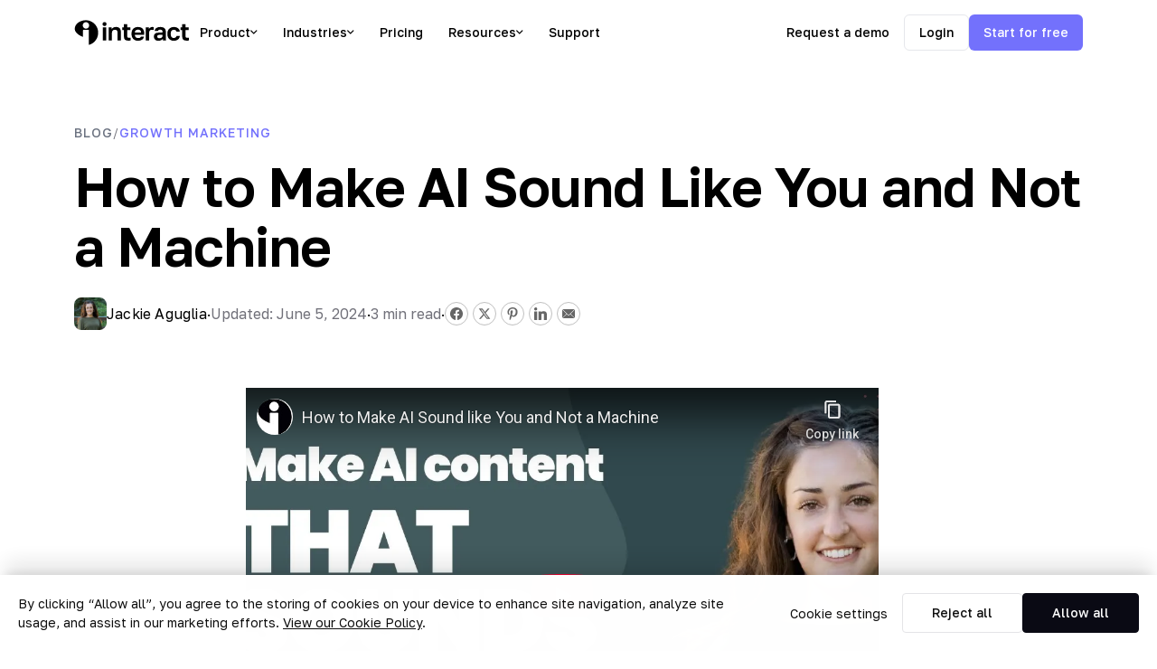

--- FILE ---
content_type: text/html; charset=UTF-8
request_url: https://www.tryinteract.com/blog/how-to-make-ai-sound-like-you-and-not-a-machine/
body_size: 19772
content:
<!doctype html>
<html lang="en-US">
<head>
  <meta charset="UTF-8">
  <meta name="viewport" content="width=device-width, initial-scale=1">
  <link rel="profile" href="https://gmpg.org/xfn/11">
  <!-- Font Awesome -->
  <script src="https://kit.fontawesome.com/b0c5202116.js"></script>
  <!-- Typekit --->
  <link rel="preconnect" href="https://fonts.googleapis.com">
  <link rel="preconnect" href="https://fonts.gstatic.com" crossorigin>
  <link href="https://fonts.googleapis.com/css2?family=Golos+Text:wght@400;500;600&display=swap" rel="stylesheet">

  <meta name='robots' content='index, follow, max-image-preview:large, max-snippet:-1, max-video-preview:-1' />

	<!-- This site is optimized with the Yoast SEO Premium plugin v25.3.1 (Yoast SEO v25.3.1) - https://yoast.com/wordpress/plugins/seo/ -->
	<title>How to Make AI Sound Like You and Not a Machine | Interact Blog</title>
	<meta name="description" content="Learn about how to make AI sound like you and not a machine so you can better connect with your audience at a faster rate!" />
	<link rel="canonical" href="https://www.tryinteract.com/blog/how-to-make-ai-sound-like-you-and-not-a-machine/" />
	<meta property="og:locale" content="en_US" />
	<meta property="og:type" content="article" />
	<meta property="og:title" content="How to Make AI Sound Like You and Not a Machine" />
	<meta property="og:description" content="Learn about how to make AI sound like you and not a machine so you can better connect with your audience at a faster rate!" />
	<meta property="og:url" content="https://www.tryinteract.com/blog/how-to-make-ai-sound-like-you-and-not-a-machine/" />
	<meta property="og:site_name" content="Interact Blog" />
	<meta property="article:publisher" content="https://www.facebook.com/tryinteract" />
	<meta property="article:published_time" content="2023-06-06T16:00:00+00:00" />
	<meta property="article:modified_time" content="2024-06-05T23:01:37+00:00" />
	<meta property="og:image" content="https://tryinteract-blog.s3-us-west-1.amazonaws.com/blog/wp-content/uploads/2023/06/DTS_BY_WATER_Daniel_Faro%CC%80_7948.jpg" />
	<meta property="og:image:width" content="1280" />
	<meta property="og:image:height" content="854" />
	<meta property="og:image:type" content="image/jpeg" />
	<meta name="author" content="Jackie Aguglia" />
	<meta name="twitter:card" content="summary_large_image" />
	<meta name="twitter:creator" content="@tryinteract" />
	<meta name="twitter:site" content="@tryinteract" />
	<meta name="twitter:label1" content="Written by" />
	<meta name="twitter:data1" content="Jackie Aguglia" />
	<meta name="twitter:label2" content="Est. reading time" />
	<meta name="twitter:data2" content="4 minutes" />
	<script type="application/ld+json" class="yoast-schema-graph">{"@context":"https://schema.org","@graph":[{"@type":"WebPage","@id":"https://www.tryinteract.com/blog/how-to-make-ai-sound-like-you-and-not-a-machine/","url":"https://www.tryinteract.com/blog/how-to-make-ai-sound-like-you-and-not-a-machine/","name":"How to Make AI Sound Like You and Not a Machine | Interact Blog","isPartOf":{"@id":"https://www.tryinteract.com/blog/#website"},"primaryImageOfPage":{"@id":"https://www.tryinteract.com/blog/how-to-make-ai-sound-like-you-and-not-a-machine/#primaryimage"},"image":{"@id":"https://www.tryinteract.com/blog/how-to-make-ai-sound-like-you-and-not-a-machine/#primaryimage"},"thumbnailUrl":"https://tryinteract-blog.s3-us-west-1.amazonaws.com/blog/wp-content/uploads/2023/06/DTS_BY_WATER_Daniel_Faro%CC%80_7948.jpg","datePublished":"2023-06-06T16:00:00+00:00","dateModified":"2024-06-05T23:01:37+00:00","author":{"@id":"https://www.tryinteract.com/blog/#/schema/person/4280f9561d97e0f67c1fd932ab72756a"},"description":"Learn about how to make AI sound like you and not a machine so you can better connect with your audience at a faster rate!","breadcrumb":{"@id":"https://www.tryinteract.com/blog/how-to-make-ai-sound-like-you-and-not-a-machine/#breadcrumb"},"inLanguage":"en-US","potentialAction":[{"@type":"ReadAction","target":["https://www.tryinteract.com/blog/how-to-make-ai-sound-like-you-and-not-a-machine/"]}],"accessibilityFeature":["tableOfContents"]},{"@type":"ImageObject","inLanguage":"en-US","@id":"https://www.tryinteract.com/blog/how-to-make-ai-sound-like-you-and-not-a-machine/#primaryimage","url":"https://tryinteract-blog.s3-us-west-1.amazonaws.com/blog/wp-content/uploads/2023/06/DTS_BY_WATER_Daniel_Faro%CC%80_7948.jpg","contentUrl":"https://tryinteract-blog.s3-us-west-1.amazonaws.com/blog/wp-content/uploads/2023/06/DTS_BY_WATER_Daniel_Faro%CC%80_7948.jpg","width":1280,"height":854,"caption":"DTS BY WATER Daniel Farò 7948"},{"@type":"BreadcrumbList","@id":"https://www.tryinteract.com/blog/how-to-make-ai-sound-like-you-and-not-a-machine/#breadcrumb","itemListElement":[{"@type":"ListItem","position":1,"name":"Home","item":"https://www.tryinteract.com/blog/"},{"@type":"ListItem","position":2,"name":"How to Make AI Sound Like You and Not a Machine"}]},{"@type":"WebSite","@id":"https://www.tryinteract.com/blog/#website","url":"https://www.tryinteract.com/blog/","name":"Interact Blog","description":"Learn list building with quizzes","potentialAction":[{"@type":"SearchAction","target":{"@type":"EntryPoint","urlTemplate":"https://www.tryinteract.com/blog/?s={search_term_string}"},"query-input":{"@type":"PropertyValueSpecification","valueRequired":true,"valueName":"search_term_string"}}],"inLanguage":"en-US"},{"@type":"Person","@id":"https://www.tryinteract.com/blog/#/schema/person/4280f9561d97e0f67c1fd932ab72756a","name":"Jackie Aguglia","image":{"@type":"ImageObject","inLanguage":"en-US","@id":"https://www.tryinteract.com/blog/#/schema/person/image/","url":"https://secure.gravatar.com/avatar/743711c0e831e6a2b84e7063375df25a?s=96&d=mm&r=g","contentUrl":"https://secure.gravatar.com/avatar/743711c0e831e6a2b84e7063375df25a?s=96&d=mm&r=g","caption":"Jackie Aguglia"},"description":"Growth manager at Interact, Jackie works on all parts of the business from developing our community to coaching, working with influencers and so much more. She has seen it all when it comes to what makes quizzes work.","url":"https://www.tryinteract.com/blog/author/jackieinteract/"}]}</script>
	<!-- / Yoast SEO Premium plugin. -->


<link rel='dns-prefetch' href='//www.tryinteract.com' />
<link rel="alternate" type="application/rss+xml" title="Interact Blog &raquo; Feed" href="https://www.tryinteract.com/blog/feed/" />
<link rel="alternate" type="application/rss+xml" title="Interact Blog &raquo; Comments Feed" href="https://www.tryinteract.com/blog/comments/feed/" />
<script type="text/javascript">
/* <![CDATA[ */
window._wpemojiSettings = {"baseUrl":"https:\/\/s.w.org\/images\/core\/emoji\/15.0.3\/72x72\/","ext":".png","svgUrl":"https:\/\/s.w.org\/images\/core\/emoji\/15.0.3\/svg\/","svgExt":".svg","source":{"concatemoji":"https:\/\/www.tryinteract.com\/blog\/wp-includes\/js\/wp-emoji-release.min.js?ver=6.6.4"}};
/*! This file is auto-generated */
!function(i,n){var o,s,e;function c(e){try{var t={supportTests:e,timestamp:(new Date).valueOf()};sessionStorage.setItem(o,JSON.stringify(t))}catch(e){}}function p(e,t,n){e.clearRect(0,0,e.canvas.width,e.canvas.height),e.fillText(t,0,0);var t=new Uint32Array(e.getImageData(0,0,e.canvas.width,e.canvas.height).data),r=(e.clearRect(0,0,e.canvas.width,e.canvas.height),e.fillText(n,0,0),new Uint32Array(e.getImageData(0,0,e.canvas.width,e.canvas.height).data));return t.every(function(e,t){return e===r[t]})}function u(e,t,n){switch(t){case"flag":return n(e,"\ud83c\udff3\ufe0f\u200d\u26a7\ufe0f","\ud83c\udff3\ufe0f\u200b\u26a7\ufe0f")?!1:!n(e,"\ud83c\uddfa\ud83c\uddf3","\ud83c\uddfa\u200b\ud83c\uddf3")&&!n(e,"\ud83c\udff4\udb40\udc67\udb40\udc62\udb40\udc65\udb40\udc6e\udb40\udc67\udb40\udc7f","\ud83c\udff4\u200b\udb40\udc67\u200b\udb40\udc62\u200b\udb40\udc65\u200b\udb40\udc6e\u200b\udb40\udc67\u200b\udb40\udc7f");case"emoji":return!n(e,"\ud83d\udc26\u200d\u2b1b","\ud83d\udc26\u200b\u2b1b")}return!1}function f(e,t,n){var r="undefined"!=typeof WorkerGlobalScope&&self instanceof WorkerGlobalScope?new OffscreenCanvas(300,150):i.createElement("canvas"),a=r.getContext("2d",{willReadFrequently:!0}),o=(a.textBaseline="top",a.font="600 32px Arial",{});return e.forEach(function(e){o[e]=t(a,e,n)}),o}function t(e){var t=i.createElement("script");t.src=e,t.defer=!0,i.head.appendChild(t)}"undefined"!=typeof Promise&&(o="wpEmojiSettingsSupports",s=["flag","emoji"],n.supports={everything:!0,everythingExceptFlag:!0},e=new Promise(function(e){i.addEventListener("DOMContentLoaded",e,{once:!0})}),new Promise(function(t){var n=function(){try{var e=JSON.parse(sessionStorage.getItem(o));if("object"==typeof e&&"number"==typeof e.timestamp&&(new Date).valueOf()<e.timestamp+604800&&"object"==typeof e.supportTests)return e.supportTests}catch(e){}return null}();if(!n){if("undefined"!=typeof Worker&&"undefined"!=typeof OffscreenCanvas&&"undefined"!=typeof URL&&URL.createObjectURL&&"undefined"!=typeof Blob)try{var e="postMessage("+f.toString()+"("+[JSON.stringify(s),u.toString(),p.toString()].join(",")+"));",r=new Blob([e],{type:"text/javascript"}),a=new Worker(URL.createObjectURL(r),{name:"wpTestEmojiSupports"});return void(a.onmessage=function(e){c(n=e.data),a.terminate(),t(n)})}catch(e){}c(n=f(s,u,p))}t(n)}).then(function(e){for(var t in e)n.supports[t]=e[t],n.supports.everything=n.supports.everything&&n.supports[t],"flag"!==t&&(n.supports.everythingExceptFlag=n.supports.everythingExceptFlag&&n.supports[t]);n.supports.everythingExceptFlag=n.supports.everythingExceptFlag&&!n.supports.flag,n.DOMReady=!1,n.readyCallback=function(){n.DOMReady=!0}}).then(function(){return e}).then(function(){var e;n.supports.everything||(n.readyCallback(),(e=n.source||{}).concatemoji?t(e.concatemoji):e.wpemoji&&e.twemoji&&(t(e.twemoji),t(e.wpemoji)))}))}((window,document),window._wpemojiSettings);
/* ]]> */
</script>
<style id='wp-emoji-styles-inline-css' type='text/css'>

	img.wp-smiley, img.emoji {
		display: inline !important;
		border: none !important;
		box-shadow: none !important;
		height: 1em !important;
		width: 1em !important;
		margin: 0 0.07em !important;
		vertical-align: -0.1em !important;
		background: none !important;
		padding: 0 !important;
	}
</style>
<link rel='stylesheet' id='wp-block-library-css' href='https://www.tryinteract.com/blog/wp-includes/css/dist/block-library/style.min.css?ver=6.6.4' type='text/css' media='all' />
<style id='classic-theme-styles-inline-css' type='text/css'>
/*! This file is auto-generated */
.wp-block-button__link{color:#fff;background-color:#32373c;border-radius:9999px;box-shadow:none;text-decoration:none;padding:calc(.667em + 2px) calc(1.333em + 2px);font-size:1.125em}.wp-block-file__button{background:#32373c;color:#fff;text-decoration:none}
</style>
<style id='global-styles-inline-css' type='text/css'>
:root{--wp--preset--aspect-ratio--square: 1;--wp--preset--aspect-ratio--4-3: 4/3;--wp--preset--aspect-ratio--3-4: 3/4;--wp--preset--aspect-ratio--3-2: 3/2;--wp--preset--aspect-ratio--2-3: 2/3;--wp--preset--aspect-ratio--16-9: 16/9;--wp--preset--aspect-ratio--9-16: 9/16;--wp--preset--color--black: #000000;--wp--preset--color--cyan-bluish-gray: #abb8c3;--wp--preset--color--white: #ffffff;--wp--preset--color--pale-pink: #f78da7;--wp--preset--color--vivid-red: #cf2e2e;--wp--preset--color--luminous-vivid-orange: #ff6900;--wp--preset--color--luminous-vivid-amber: #fcb900;--wp--preset--color--light-green-cyan: #7bdcb5;--wp--preset--color--vivid-green-cyan: #00d084;--wp--preset--color--pale-cyan-blue: #8ed1fc;--wp--preset--color--vivid-cyan-blue: #0693e3;--wp--preset--color--vivid-purple: #9b51e0;--wp--preset--gradient--vivid-cyan-blue-to-vivid-purple: linear-gradient(135deg,rgba(6,147,227,1) 0%,rgb(155,81,224) 100%);--wp--preset--gradient--light-green-cyan-to-vivid-green-cyan: linear-gradient(135deg,rgb(122,220,180) 0%,rgb(0,208,130) 100%);--wp--preset--gradient--luminous-vivid-amber-to-luminous-vivid-orange: linear-gradient(135deg,rgba(252,185,0,1) 0%,rgba(255,105,0,1) 100%);--wp--preset--gradient--luminous-vivid-orange-to-vivid-red: linear-gradient(135deg,rgba(255,105,0,1) 0%,rgb(207,46,46) 100%);--wp--preset--gradient--very-light-gray-to-cyan-bluish-gray: linear-gradient(135deg,rgb(238,238,238) 0%,rgb(169,184,195) 100%);--wp--preset--gradient--cool-to-warm-spectrum: linear-gradient(135deg,rgb(74,234,220) 0%,rgb(151,120,209) 20%,rgb(207,42,186) 40%,rgb(238,44,130) 60%,rgb(251,105,98) 80%,rgb(254,248,76) 100%);--wp--preset--gradient--blush-light-purple: linear-gradient(135deg,rgb(255,206,236) 0%,rgb(152,150,240) 100%);--wp--preset--gradient--blush-bordeaux: linear-gradient(135deg,rgb(254,205,165) 0%,rgb(254,45,45) 50%,rgb(107,0,62) 100%);--wp--preset--gradient--luminous-dusk: linear-gradient(135deg,rgb(255,203,112) 0%,rgb(199,81,192) 50%,rgb(65,88,208) 100%);--wp--preset--gradient--pale-ocean: linear-gradient(135deg,rgb(255,245,203) 0%,rgb(182,227,212) 50%,rgb(51,167,181) 100%);--wp--preset--gradient--electric-grass: linear-gradient(135deg,rgb(202,248,128) 0%,rgb(113,206,126) 100%);--wp--preset--gradient--midnight: linear-gradient(135deg,rgb(2,3,129) 0%,rgb(40,116,252) 100%);--wp--preset--font-size--small: 13px;--wp--preset--font-size--medium: 20px;--wp--preset--font-size--large: 36px;--wp--preset--font-size--x-large: 42px;--wp--preset--spacing--20: 0.44rem;--wp--preset--spacing--30: 0.67rem;--wp--preset--spacing--40: 1rem;--wp--preset--spacing--50: 1.5rem;--wp--preset--spacing--60: 2.25rem;--wp--preset--spacing--70: 3.38rem;--wp--preset--spacing--80: 5.06rem;--wp--preset--shadow--natural: 6px 6px 9px rgba(0, 0, 0, 0.2);--wp--preset--shadow--deep: 12px 12px 50px rgba(0, 0, 0, 0.4);--wp--preset--shadow--sharp: 6px 6px 0px rgba(0, 0, 0, 0.2);--wp--preset--shadow--outlined: 6px 6px 0px -3px rgba(255, 255, 255, 1), 6px 6px rgba(0, 0, 0, 1);--wp--preset--shadow--crisp: 6px 6px 0px rgba(0, 0, 0, 1);}:where(.is-layout-flex){gap: 0.5em;}:where(.is-layout-grid){gap: 0.5em;}body .is-layout-flex{display: flex;}.is-layout-flex{flex-wrap: wrap;align-items: center;}.is-layout-flex > :is(*, div){margin: 0;}body .is-layout-grid{display: grid;}.is-layout-grid > :is(*, div){margin: 0;}:where(.wp-block-columns.is-layout-flex){gap: 2em;}:where(.wp-block-columns.is-layout-grid){gap: 2em;}:where(.wp-block-post-template.is-layout-flex){gap: 1.25em;}:where(.wp-block-post-template.is-layout-grid){gap: 1.25em;}.has-black-color{color: var(--wp--preset--color--black) !important;}.has-cyan-bluish-gray-color{color: var(--wp--preset--color--cyan-bluish-gray) !important;}.has-white-color{color: var(--wp--preset--color--white) !important;}.has-pale-pink-color{color: var(--wp--preset--color--pale-pink) !important;}.has-vivid-red-color{color: var(--wp--preset--color--vivid-red) !important;}.has-luminous-vivid-orange-color{color: var(--wp--preset--color--luminous-vivid-orange) !important;}.has-luminous-vivid-amber-color{color: var(--wp--preset--color--luminous-vivid-amber) !important;}.has-light-green-cyan-color{color: var(--wp--preset--color--light-green-cyan) !important;}.has-vivid-green-cyan-color{color: var(--wp--preset--color--vivid-green-cyan) !important;}.has-pale-cyan-blue-color{color: var(--wp--preset--color--pale-cyan-blue) !important;}.has-vivid-cyan-blue-color{color: var(--wp--preset--color--vivid-cyan-blue) !important;}.has-vivid-purple-color{color: var(--wp--preset--color--vivid-purple) !important;}.has-black-background-color{background-color: var(--wp--preset--color--black) !important;}.has-cyan-bluish-gray-background-color{background-color: var(--wp--preset--color--cyan-bluish-gray) !important;}.has-white-background-color{background-color: var(--wp--preset--color--white) !important;}.has-pale-pink-background-color{background-color: var(--wp--preset--color--pale-pink) !important;}.has-vivid-red-background-color{background-color: var(--wp--preset--color--vivid-red) !important;}.has-luminous-vivid-orange-background-color{background-color: var(--wp--preset--color--luminous-vivid-orange) !important;}.has-luminous-vivid-amber-background-color{background-color: var(--wp--preset--color--luminous-vivid-amber) !important;}.has-light-green-cyan-background-color{background-color: var(--wp--preset--color--light-green-cyan) !important;}.has-vivid-green-cyan-background-color{background-color: var(--wp--preset--color--vivid-green-cyan) !important;}.has-pale-cyan-blue-background-color{background-color: var(--wp--preset--color--pale-cyan-blue) !important;}.has-vivid-cyan-blue-background-color{background-color: var(--wp--preset--color--vivid-cyan-blue) !important;}.has-vivid-purple-background-color{background-color: var(--wp--preset--color--vivid-purple) !important;}.has-black-border-color{border-color: var(--wp--preset--color--black) !important;}.has-cyan-bluish-gray-border-color{border-color: var(--wp--preset--color--cyan-bluish-gray) !important;}.has-white-border-color{border-color: var(--wp--preset--color--white) !important;}.has-pale-pink-border-color{border-color: var(--wp--preset--color--pale-pink) !important;}.has-vivid-red-border-color{border-color: var(--wp--preset--color--vivid-red) !important;}.has-luminous-vivid-orange-border-color{border-color: var(--wp--preset--color--luminous-vivid-orange) !important;}.has-luminous-vivid-amber-border-color{border-color: var(--wp--preset--color--luminous-vivid-amber) !important;}.has-light-green-cyan-border-color{border-color: var(--wp--preset--color--light-green-cyan) !important;}.has-vivid-green-cyan-border-color{border-color: var(--wp--preset--color--vivid-green-cyan) !important;}.has-pale-cyan-blue-border-color{border-color: var(--wp--preset--color--pale-cyan-blue) !important;}.has-vivid-cyan-blue-border-color{border-color: var(--wp--preset--color--vivid-cyan-blue) !important;}.has-vivid-purple-border-color{border-color: var(--wp--preset--color--vivid-purple) !important;}.has-vivid-cyan-blue-to-vivid-purple-gradient-background{background: var(--wp--preset--gradient--vivid-cyan-blue-to-vivid-purple) !important;}.has-light-green-cyan-to-vivid-green-cyan-gradient-background{background: var(--wp--preset--gradient--light-green-cyan-to-vivid-green-cyan) !important;}.has-luminous-vivid-amber-to-luminous-vivid-orange-gradient-background{background: var(--wp--preset--gradient--luminous-vivid-amber-to-luminous-vivid-orange) !important;}.has-luminous-vivid-orange-to-vivid-red-gradient-background{background: var(--wp--preset--gradient--luminous-vivid-orange-to-vivid-red) !important;}.has-very-light-gray-to-cyan-bluish-gray-gradient-background{background: var(--wp--preset--gradient--very-light-gray-to-cyan-bluish-gray) !important;}.has-cool-to-warm-spectrum-gradient-background{background: var(--wp--preset--gradient--cool-to-warm-spectrum) !important;}.has-blush-light-purple-gradient-background{background: var(--wp--preset--gradient--blush-light-purple) !important;}.has-blush-bordeaux-gradient-background{background: var(--wp--preset--gradient--blush-bordeaux) !important;}.has-luminous-dusk-gradient-background{background: var(--wp--preset--gradient--luminous-dusk) !important;}.has-pale-ocean-gradient-background{background: var(--wp--preset--gradient--pale-ocean) !important;}.has-electric-grass-gradient-background{background: var(--wp--preset--gradient--electric-grass) !important;}.has-midnight-gradient-background{background: var(--wp--preset--gradient--midnight) !important;}.has-small-font-size{font-size: var(--wp--preset--font-size--small) !important;}.has-medium-font-size{font-size: var(--wp--preset--font-size--medium) !important;}.has-large-font-size{font-size: var(--wp--preset--font-size--large) !important;}.has-x-large-font-size{font-size: var(--wp--preset--font-size--x-large) !important;}
:where(.wp-block-post-template.is-layout-flex){gap: 1.25em;}:where(.wp-block-post-template.is-layout-grid){gap: 1.25em;}
:where(.wp-block-columns.is-layout-flex){gap: 2em;}:where(.wp-block-columns.is-layout-grid){gap: 2em;}
:root :where(.wp-block-pullquote){font-size: 1.5em;line-height: 1.6;}
</style>
<link rel='stylesheet' id='interact-blog-style-css' href='https://www.tryinteract.com/blog/wp-content/themes/interact-blog-v3/style.css?ver=6.6.4' type='text/css' media='all' />
<link rel='stylesheet' id='interact-blog-grid-style-css' href='https://www.tryinteract.com/blog/wp-content/themes/interact-blog-v3/css/bootstrap-grid.min.css?ver=6.6.4' type='text/css' media='all' />
<link rel='stylesheet' id='easy-social-share-buttons-css' href='https://www.tryinteract.com/blog/wp-content/plugins/easy-social-share-buttons3/assets/css/easy-social-share-buttons.min.css?ver=9.8.1' type='text/css' media='all' />
<style id='easy-social-share-buttons-inline-css' type='text/css'>
.essb-mobile-sharepoint { background-color: #b6d2db; color: #fff; border-radius: 50%; opacity: 1; bottom: 5px; left: 5px; } .essb-mobile-sharepoint-icon { opacity: 1; margin-top: 10px; }body .essb_displayed_postfloat.essb_postfloat_fixed{top:100px!important;}.essb-mobile-sharepoint{opacity:1!important;}
</style>
<script type="text/javascript" src="https://www.tryinteract.com/blog/wp-includes/js/jquery/jquery.min.js?ver=3.7.1" id="jquery-core-js"></script>
<script type="text/javascript" src="https://www.tryinteract.com/blog/wp-includes/js/jquery/jquery-migrate.min.js?ver=3.4.1" id="jquery-migrate-js"></script>
<link rel="https://api.w.org/" href="https://www.tryinteract.com/blog/wp-json/" /><link rel="alternate" title="JSON" type="application/json" href="https://www.tryinteract.com/blog/wp-json/wp/v2/posts/15330" /><link rel="EditURI" type="application/rsd+xml" title="RSD" href="https://www.tryinteract.com/blog/xmlrpc.php?rsd" />
<meta name="generator" content="WordPress 6.6.4" />
<link rel='shortlink' href='https://www.tryinteract.com/blog/?p=15330' />
<link rel="alternate" title="oEmbed (JSON)" type="application/json+oembed" href="https://www.tryinteract.com/blog/wp-json/oembed/1.0/embed?url=https%3A%2F%2Fwww.tryinteract.com%2Fblog%2Fhow-to-make-ai-sound-like-you-and-not-a-machine%2F" />
<link rel="alternate" title="oEmbed (XML)" type="text/xml+oembed" href="https://www.tryinteract.com/blog/wp-json/oembed/1.0/embed?url=https%3A%2F%2Fwww.tryinteract.com%2Fblog%2Fhow-to-make-ai-sound-like-you-and-not-a-machine%2F&#038;format=xml" />
<!-- Google Tag Manager -->
<script>(function(w,d,s,l,i){w[l]=w[l]||[];w[l].push({'gtm.start':
new Date().getTime(),event:'gtm.js'});var f=d.getElementsByTagName(s)[0],
j=d.createElement(s),dl=l!='dataLayer'?'&l='+l:'';j.async=true;j.src=
'https://www.googletagmanager.com/gtm.js?id='+i+dl;f.parentNode.insertBefore(j,f);
})(window,document,'script','dataLayer','GTM-M5JZM4PM');</script>
<!-- End Google Tag Manager -->	  	<script type="text/javascript">
			(function(i,n,t,e,r,a,c){i['InteractPromotionObject']=r;i[r]=i[r]||function(){(i[r].q=i[r].q||[]).push(arguments)},i[r].l=1*new Date();a=n.createElement(t),c=n.getElementsByTagName(t)[0];a.async=1;a.src=e;c.parentNode.insertBefore(a,c)})(window,document,'script','https://i.tryinteract.com/promotions/init.js','i_promo');
			i_promo('init', 'BVaVWPNfr');
		</script>
				<style type="text/css">
					.site-title,
			.site-description {
				position: absolute;
				clip: rect(1px, 1px, 1px, 1px);
			}
				</style>
		<link rel="icon" href="https://tryinteract-blog.s3-us-west-1.amazonaws.com/blog/wp-content/uploads/2024/08/cropped-icon-512x512-1-1-32x32.png" sizes="32x32" />
<link rel="icon" href="https://tryinteract-blog.s3-us-west-1.amazonaws.com/blog/wp-content/uploads/2024/08/cropped-icon-512x512-1-1-192x192.png" sizes="192x192" />
<link rel="apple-touch-icon" href="https://tryinteract-blog.s3-us-west-1.amazonaws.com/blog/wp-content/uploads/2024/08/cropped-icon-512x512-1-1-180x180.png" />
<meta name="msapplication-TileImage" content="https://tryinteract-blog.s3-us-west-1.amazonaws.com/blog/wp-content/uploads/2024/08/cropped-icon-512x512-1-1-270x270.png" />
</head>

<body class="post-template-default single single-post postid-15330 single-format-standard no-sidebar essb-9.8.1">
<div id="page" class="site">
  <a class="skip-link screen-reader-text" href="#content">Skip to content</a>

  <header id="masthead" class="site-header">
    <div class="container-lg">
      <div class="row align-items-center justify-content-between site-header-container">
        <div class="col-auto">
          <div class="d-flex align-items-center" style="gap: 24px;">
            <div class="site-branding">
              <a href="https://www.tryinteract.com" rel="home" style="display: inline-flex;">
                <svg width="127" height="28" viewBox="0 0 1228 264" fill="#000000" xmlns="http://www.w3.org/2000/svg">
                  <path d="M256.003 115.118C253.238 94.5148 245.633 74.8449 233.799 57.6948C221.964 40.5446 206.232 26.3947 187.871 16.3863C169.51 6.37802 149.035 0.791752 128.098 0.0781781C107.161 -0.635367 86.3483 3.54379 67.3385 12.2785C46.3111 21.8966 27.5278 35.1439 16.3072 56.1615C4.03181 79.0715 2.34872 102.471 17.3619 124.736C35.4487 151.749 63.0136 165.778 92.6248 178.218C93.9398 178.77 95.39 177.802 95.39 176.376V171.959C95.39 151.23 95.5696 130.525 95.2778 109.796C95.2778 104.631 96.2428 102.761 102.01 102.917C118.377 103.332 134.759 103.332 151.157 102.917C156.655 102.805 157.889 104.408 157.889 109.707C157.687 158.689 157.754 207.671 157.889 256.519L157.889 261.342C157.889 262.673 159.171 263.657 160.469 263.36C161.848 263.045 163.282 262.727 164.442 262.352C226.514 242.314 265.406 180.041 256.003 115.118ZM126.538 90.8271C117.316 90.5773 108.556 86.7615 102.129 80.1939C95.7024 73.6266 92.1165 64.8272 92.1372 55.6737C92.1576 46.5201 95.7828 37.7368 102.239 31.1978C108.695 24.6587 117.472 20.8816 126.696 20.672C135.918 20.9221 144.678 24.738 151.105 31.3053C157.532 37.8729 161.117 46.672 161.097 55.8257C161.076 64.9793 157.451 73.7626 150.995 80.3017C144.539 86.8407 135.762 90.6179 126.538 90.8271Z"/>
                  <path d="M307.999 216.804V75.6591H342.92V216.804H307.999ZM325.326 62.0772C319.106 62.0772 313.952 60.1243 309.865 56.2184C305.955 52.3125 304 47.2526 304 41.0386C304 34.8247 305.955 29.7648 309.865 25.8589C313.952 21.953 319.017 20 325.059 20C331.457 20 336.611 21.953 340.521 25.8589C344.608 29.7648 346.652 34.8247 346.652 41.0386C346.652 47.2526 344.608 52.3125 340.521 56.2184C336.611 60.1243 331.546 62.0772 325.326 62.0772Z"/>
                  <path d="M369.707 216.804V75.6591H401.696V96.4314C405.25 90.0399 410.759 84.4474 418.223 79.6538C425.687 74.8602 435.906 72.4634 448.88 72.4634C466.118 72.4634 478.914 77.0794 487.266 86.3116C495.797 95.5437 500.062 108.859 500.062 126.258V216.804H464.874V134.248C464.874 123.773 462.653 115.872 458.21 110.546C453.944 105.042 446.569 102.29 436.084 102.29C428.62 102.29 422.577 103.799 417.957 106.818C413.336 109.836 409.96 113.742 407.827 118.535C405.694 123.329 404.628 128.566 404.628 134.248V216.804H369.707Z"/>
                  <path d="M580.42 218.402C569.401 218.402 560.338 216.893 553.229 213.875C546.12 210.679 540.878 205.619 537.501 198.695C534.302 191.771 532.703 182.805 532.703 171.798V104.953H513.776V75.6591H532.703V43.7017H567.624V75.6591H601.746V104.953H567.624V166.205C567.624 174.194 569.046 179.964 571.889 183.515C574.911 186.889 580.42 188.575 588.417 188.575C593.749 188.575 599.08 188.309 604.412 187.776V217.071C601.035 217.426 597.481 217.692 593.749 217.869C590.194 218.225 585.751 218.402 580.42 218.402Z"/>
                  <path d="M684.52 220C671.724 220 659.906 217.426 649.065 212.277C638.402 206.951 629.872 198.961 623.474 188.309C617.076 177.479 613.877 163.897 613.877 147.563V142.237C613.877 126.613 616.898 113.653 622.941 103.356C629.161 93.0581 637.425 85.3351 647.732 80.1864C658.04 75.0377 669.414 72.4634 681.854 72.4634C704.068 72.4634 720.952 78.3222 732.503 90.0399C744.055 101.758 749.831 118.713 749.831 140.905V155.819H649.865C650.22 164.163 651.997 170.999 655.196 176.325C658.573 181.474 662.838 185.291 667.992 187.776C673.146 190.084 678.655 191.238 684.52 191.238C693.583 191.238 700.425 189.907 705.046 187.244C709.667 184.581 712.954 180.675 714.909 175.526H747.165C744.321 190.262 737.302 201.358 726.105 208.815C714.909 216.272 701.047 220 684.52 220ZM683.187 101.225C677.678 101.225 672.346 102.113 667.192 103.888C662.038 105.664 657.951 108.859 654.93 113.475C651.909 117.914 650.22 123.862 649.865 131.318H715.709C715.531 123.329 713.932 117.204 710.911 112.943C708.067 108.504 704.246 105.486 699.448 103.888C694.65 102.113 689.229 101.225 683.187 101.225Z"/>
                  <path d="M767.445 216.804V75.6591H799.434V96.6977C801.389 92.6143 804.055 88.7971 807.432 85.2463C810.808 81.6955 814.985 78.6773 819.961 76.1917C824.937 73.7062 830.446 72.4634 836.488 72.4634C839.865 72.4634 842.708 72.6409 845.019 72.996C847.507 73.3511 849.106 73.7062 849.817 74.0612V105.22C848.04 104.51 845.73 103.888 842.886 103.356C840.22 102.645 836.577 102.29 831.957 102.29C824.848 102.29 819.072 103.799 814.629 106.818C810.364 109.836 807.254 113.83 805.299 118.802C803.344 123.595 802.367 128.833 802.367 134.514V216.804H767.445Z"/>
                  <path d="M901.272 220C891.143 220 882.523 218.136 875.415 214.407C868.306 210.502 862.886 205.175 859.154 198.429C855.421 191.682 853.555 184.048 853.555 175.526C853.555 161.323 857.732 150.67 866.084 143.569C874.615 136.467 887.322 132.916 904.205 132.916H946.324V126.258C946.324 117.026 944.191 110.546 939.926 106.818C935.838 103.089 929.263 101.225 920.199 101.225C912.202 101.225 906.426 102.645 902.872 105.486C899.318 108.149 897.274 111.522 896.741 115.606H861.553C862.086 107.439 864.663 100.16 869.283 93.7683C874.082 87.1993 880.835 82.0506 889.543 78.3222C898.429 74.4163 909.092 72.4634 921.532 72.4634C933.617 72.4634 944.102 74.2388 952.988 77.7896C962.052 81.3404 969.071 87.1105 974.047 95.0999C979.024 102.912 981.512 113.475 981.512 126.791V180.852C981.512 188.309 981.6 194.878 981.778 200.559C982.134 206.063 982.667 211.478 983.378 216.804H950.589C949.878 212.898 949.434 209.969 949.256 208.016C949.256 205.885 949.256 202.779 949.256 198.695C945.524 204.376 939.659 209.348 931.662 213.609C923.665 217.869 913.535 220 901.272 220ZM912.202 192.836C917.889 192.836 923.309 191.86 928.463 189.907C933.795 187.776 938.06 184.581 941.259 180.32C944.635 175.881 946.324 170.288 946.324 163.542V156.884H910.869C904.116 156.884 898.784 158.482 894.875 161.678C891.143 164.696 889.277 168.868 889.277 174.194C889.277 179.876 891.231 184.403 895.141 187.776C899.051 191.15 904.738 192.836 912.202 192.836Z"/>
                  <path d="M1066.87 220C1053.89 220 1042.17 217.337 1031.68 212.011C1021.19 206.507 1012.84 198.429 1006.62 187.776C1000.58 176.946 997.558 163.542 997.558 147.563V142.237C997.558 126.968 1000.76 114.186 1007.15 103.888C1013.55 93.5908 1021.99 85.7789 1032.48 80.4527C1042.96 75.1265 1054.43 72.4634 1066.87 72.4634C1080.2 72.4634 1091.48 74.6826 1100.72 79.1212C1109.96 83.5597 1117.07 89.6849 1122.05 97.4967C1127.2 105.308 1130.13 113.919 1130.85 123.329H1095.12C1093.7 116.937 1090.77 111.877 1086.33 108.149C1082.06 104.243 1075.58 102.29 1066.87 102.29C1060.83 102.29 1055.23 103.711 1050.07 106.551C1045.1 109.392 1041.01 113.742 1037.81 119.601C1034.79 125.459 1033.28 133.005 1033.28 142.237V147.563C1033.28 157.506 1034.7 165.672 1037.54 172.064C1040.57 178.278 1044.56 182.894 1049.54 185.912C1054.69 188.753 1060.47 190.173 1066.87 190.173C1073.8 190.173 1079.75 188.398 1084.73 184.847C1089.88 181.118 1093.35 175.881 1095.12 169.134H1130.85C1129.78 179.254 1126.4 188.22 1120.72 196.032C1115.03 203.844 1107.48 209.791 1098.06 213.875C1088.82 217.958 1078.42 220 1066.87 220Z"/>
                  <path d="M1204.01 218.402C1192.99 218.402 1183.93 216.893 1176.82 213.875C1169.71 210.679 1164.47 205.619 1161.09 198.695C1157.89 191.771 1156.29 182.805 1156.29 171.798V104.953H1137.36V75.6591H1156.29V43.7017H1191.21V75.6591H1225.33V104.953H1191.21V166.205C1191.21 174.194 1192.63 179.964 1195.48 183.515C1198.5 186.889 1204.01 188.575 1212.01 188.575C1217.34 188.575 1222.67 188.309 1228 187.776V217.071C1224.62 217.426 1221.07 217.692 1217.34 217.869C1213.78 218.225 1209.34 218.402 1204.01 218.402Z"/>
                </svg>
              </a>
                              <p class="site-title"><a href="https://www.tryinteract.com/blog/" rel="home">Interact Blog</a></p>
                                  <p class="site-description">Learn list building with quizzes</p>
                              </div><!-- .site-branding -->
            <ul id="site-header-menu" class="site-header-menu d-none d-lg-flex">
              <li class="nav-link">
                <button class="menu-btn" aria-haspopup="true" aria-expanded="false">Product <i class="far fa-angle-down"></i></button>
                <div class="popover" role="menu">
                  <div class="popover-nav-group" style="grid-template-rows: repeat(4, minmax(0, 1fr));">
                    <a href="https://www.tryinteract.com/features/" class="popover-btn" role="menuitem" tabindex="-1">
                      <span class="icon"><i class="far fa-sliders-h"></i></span>
                      <div class="d-flex flex-column" style="gap: 4px;">
                        <p class="text-body color-black"><strong>Features</strong></p>
                        <p class="text-body color-muted-foreground">Explore our powerful tools that boost conversions.</p>
                      </div>
                    </a>
                    <a href="https://www.tryinteract.com/solutions/" class="popover-btn" role="menuitem" tabindex="-1">
                      <span class="icon"><i class="far fa-puzzle-piece"></i></span>
                      <div class="d-flex flex-column" style="gap: 4px;">
                        <p class="text-body color-black"><strong>Solutions</strong></p>
                        <p class="text-body color-muted-foreground">Discover use cases for a variety of industries.</p>
                      </div>
                    </a>
                    <a href="https://ai.tryinteract.com/create" class="popover-btn" role="menuitem" tabindex="-1">
                      <span class="icon"><i class="far fa-sparkles"></i></span>
                      <div class="d-flex flex-column" style="gap: 4px;">
                        <p class="text-body color-black"><strong>AI Quiz Maker</strong></p>
                        <p class="text-body color-muted-foreground">Create quizzes tailored to your business with AI.</p>
                      </div>
                    </a>
                    <a href="https://ai.tryinteract.com/create" class="popover-btn" role="menuitem" tabindex="-1">
                      <span class="icon"><i class="far fa-bolt"></i></span>
                      <div class="d-flex flex-column" style="gap: 4px;">
                        <p class="text-body color-black"><strong>Integrations</strong></p>
                        <p class="text-body color-muted-foreground">Connect quizzes to your favorite platforms.</p>
                      </div>
                    </a>
                  </div>
                </div>
              </li>
              <li class="nav-link" data-nav="industries">
                <button class="menu-btn">Industries <i class="far fa-angle-down"></i></button>
                <div class="popover">
                  <div class="popover-nav-group">
                    <a href="https://ai.tryinteract.com/coaches/" class="popover-btn">
                      <span class="icon"><i class="far fa-user-chart"></i></span>
                      <div class="d-flex flex-column" style="gap: 4px;">
                        <p class="text-body color-black"><strong>Coaches</strong></p>
                        <p class="text-body color-muted-foreground">Grow your coaching business with personalized quizzes.</p>
                      </div>
                    </a>
                    <a href="https://www.tryinteract.com/service/" class="popover-btn">
                      <span class="icon"><i class="far fa-hand-holding-box"></i></span>
                      <div class="d-flex flex-column" style="gap: 4px;">
                        <p class="text-body color-black"><strong>Service Providers</strong></p>
                        <p class="text-body color-muted-foreground">Offer personalized solutions to your audience.</p>
                      </div>
                    </a>
                    <a href="https://www.tryinteract.com/enterprise/" class="popover-btn">
                      <span class="icon"><i class="far fa-chart-network"></i></span>
                      <div class="d-flex flex-column" style="gap: 4px;">
                        <p class="text-body color-black"><strong>Enterprise</strong></p>
                        <p class="text-body color-muted-foreground">Engage users with quizzes that drive retention and referrals.</p>
                      </div>
                    </a>
                    <a href="https://www.tryinteract.com/creators/" class="popover-btn">
                      <span class="icon"><i class="far fa-pencil-paintbrush"></i></span>
                      <div class="d-flex flex-column" style="gap: 4px;">
                        <p class="text-body color-black"><strong>Creators</strong></p>
                        <p class="text-body color-muted-foreground">Move followers to subscribers with engaging quizzes.</p>
                      </div>
                    </a>
                    <a href="https://www.tryinteract.com/ecommerce/" class="popover-btn">
                      <span class="icon"><i class="far fa-shopping-cart"></i></span>
                      <div class="d-flex flex-column" style="gap: 4px;">
                        <p class="text-body color-black"><strong>E-Commerce</strong></p>
                        <p class="text-body color-muted-foreground">Drive sales with personalized product recommendations.</p>
                      </div>
                    </a>
                    <a href="https://www.tryinteract.com/education/" class="popover-btn">
                      <span class="icon"><i class="far fa-graduation-cap"></i></span>
                      <div class="d-flex flex-column" style="gap: 4px;">
                        <p class="text-body color-black"><strong>Education</strong></p>
                        <p class="text-body color-muted-foreground">Educate, engage, and convert your audience with quizzes.</p>
                      </div>
                    </a>
                  </div>
                </div>
              </li>
              <li class="nav-link">
                <a href="https://www.tryinteract.com/plans/" class="menu-btn">Pricing</a>
              </li>
              <li class="nav-link" data-nav="resources">
                <button class="menu-btn">Resources <i class="far fa-angle-down"></i></button>
                <div class="popover">
                  <div class="popover-nav-group">
                    <a href="https://ai.tryinteract.com/tools" class="popover-btn">
                      <span class="icon"><i class="far fa-sparkles"></i></span>
                      <div class="d-flex flex-column" style="gap: 4px;">
                        <p class="text-body color-black"><strong>Free AI Tools</strong></p>
                        <p class="text-body color-muted-foreground">Try out our AI tools for quizzes, chatbots, and more.</p>
                      </div>
                    </a>
                    <a href="https://www.tryinteract.com/quizzes/" class="popover-btn">
                      <span class="icon"><i class="far fa-images"></i></span>
                      <div class="d-flex flex-column" style="gap: 4px;">
                        <p class="text-body color-black"><strong>Quiz Gallery</strong></p>
                        <p class="text-body color-muted-foreground">Explore diverse quizzes for various industries and use cases.</p>
                      </div>
                    </a>
                    <a href="https://www.tryinteract.com/examples/" class="popover-btn">
                      <span class="icon"><i class="far fa-book"></i></span>
                      <div class="d-flex flex-column" style="gap: 4px;">
                        <p class="text-body color-black"><strong>Examples</strong></p>
                        <p class="text-body color-muted-foreground">Browse curated collection of high-performing quizzes.</p>
                      </div>
                    </a>
                    <a href="https://www.tryinteract.com/about/" class="popover-btn">
                      <span class="icon"><i class="far fa-users"></i></span>
                      <div class="d-flex flex-column" style="gap: 4px;">
                        <p class="text-body color-black"><strong>About Us</strong></p>
                        <p class="text-body color-muted-foreground">Learn about our mission, values, and team.</p>
                      </div>
                    </a>
                    <a href="https://www.tryinteract.com/blog/" class="popover-btn">
                      <span class="icon"><i class="far fa-books"></i></span>
                      <div class="d-flex flex-column" style="gap: 4px;">
                        <p class="text-body color-black"><strong>Blog & Articles</strong></p>
                        <p class="text-body color-muted-foreground">Expert insights on quiz marketing & lead gen strategies.</p>
                      </div>
                    </a>
                    <a href="https://www.tryinteract.com/plus/" class="popover-btn">
                      <span class="icon"><i class="far fa-plus"></i></span>
                      <div class="d-flex flex-column" style="gap: 4px;">
                        <p class="text-body color-black"><strong>Interact Plus</strong></p>
                        <p class="text-body color-muted-foreground">Work with a quiz expert to create your quiz funnel.</p>
                      </div>
                    </a>
                  </div>
                </div>
              </li>
              <li class="nav-link">
                <a href="https://www.tryinteract.com/contact/" class="menu-btn">Support</a>
              </li>
            </ul><!-- .site-header-menu -->
          </div>
        </div>
        <div class="col-auto d-flex">
          <div class="d-flex align-items-center" style="gap: 4px;">
            <a href="https://www.tryinteract.com/demo/" class="btn ghost d-none d-sm-block d-lg-none d-xl-block">Request a demo</a>
            <a href="https://dashboard.tryinteract.com/login" class="btn outline d-none d-sm-block">Login</a>
            <a href="https://www.tryinteract.com/?utm_source=Blog%20Header" class="btn primary d-none d-sm-block">Start for free</a>
            <div class="d-lg-none">
              <button type="button" id="mobile-nav-btn" class="btn outline mobile-nav-btn" onclick="return toggleMobileNav();"><span class="sr-only" style="position: absolute;clip: rect(1px, 1px, 1px, 1px);">Open navigation menu</span><span>&nbsp;</span></button>
              <div id="site-header-menu-mobile" class="site-header-menu site-header-menu-mobile">
                <button class="mobile-nav-link"><span>Product</span><i class="far fa-plus fa-fw"></i></button>
                <div class="mobile-nav-link-group">
                  <a href="https://www.tryinteract.com/features/" class="mobile-nav-link">Features</a>
                  <a href="https://www.tryinteract.com/solutions/" class="mobile-nav-link">Solutions</a>
                  <a href="https://www.tryinteract.com/integrations/" class="mobile-nav-link">Integrations</a>
                  <a href="https://ai.tryinteract.com/create" class="mobile-nav-link">AI Quiz Maker</a>
                </div>
                <button class="mobile-nav-link"><span>Industries</span><i class="far fa-plus fa-fw"></i></button>
                <div class="mobile-nav-link-group">
                  <a href="https://ai.tryinteract.com/coaches/" class="mobile-nav-link">Coaches</a>
                  <a href="https://www.tryinteract.com/service/" class="mobile-nav-link">Service Providers</a>
                  <a href="https://www.tryinteract.com/enterprise/" class="mobile-nav-link">Enterprise</a>
                  <a href="https://www.tryinteract.com/creators/" class="mobile-nav-link">Creators</a>
                  <a href="https://www.tryinteract.com/ecommerce/" class="mobile-nav-link">E-Commerce</a>
                  <a href="https://www.tryinteract.com/education/" class="mobile-nav-link">Education</a>
                </div>
                <a href="https://www.tryinteract.com/plans/" class="mobile-nav-link">Pricing</a>
                <button class="mobile-nav-link"><span>Resources</span><i class="far fa-plus fa-fw"></i></button>
                <div class="mobile-nav-link-group">
                  <a href="https://ai.tryinteract.com/tools" class="mobile-nav-link">Free AI Tools</a>
                  <a href="https://www.tryinteract.com/quizzes/" class="mobile-nav-link">Quiz Gallery</a>
                  <a href="https://www.tryinteract.com/examples/" class="mobile-nav-link">Examples</a>
                  <a href="https://www.tryinteract.com/about/" class="mobile-nav-link">About Us</a>
                  <a href="https://www.tryinteract.com/blog/" class="mobile-nav-link">Blog & Articles</a>
                  <a href="https://www.tryinteract.com/plus/" class="mobile-nav-link">Interact Plus</a>
                </div>
                <a href="https://www.tryinteract.com/contact/" class="mobile-nav-link">Support</a>
                <div class="d-flex align-items-center justify-content-center" style="gap: 8px;">
                  <a href="https://dashboard.tryinteract.com/login" class="btn outline" style="width: 100%; justify-content: center; margin: 1rem 0px;">Login</a>
                  <a href="https://www.tryinteract.com/?utm_source=Blog%20Header" class="btn primary" style="width: 100%; justify-content: center; margin: 1rem 0px;">Start for free</a>
                </div>
              </div>
            </div>
          </div>
        </div>
      </div>
    </div>
  </header><!-- #masthead -->

  <div class="dialog-overlay" id="timed-dialog-overlay"></div>
  <div class="dialog" id="timed-dialog">
    <div class="container">
      <div class="dialog-content">
        <div class="row align-items-center">
          <div class="col-6 d-none d-md-block">
            <img src="https://tryinteract-blog.s3-us-west-1.amazonaws.com/blog/wp-content/uploads/2024/08/quiz-example-2-1-1.png" alt="Interact quiz cover page and question example" style="border: none;" />
          </div>
          <div class="col-12 col-md-6 justify-content-center">
            <p class="dialog-category">Get Started</p>
            <p class="dialog-title">Make your own quiz with AI</p>
            <p class="dialog-subtitle">Enter your website URL to create a quiz for your brand in one minute.</p>
            <form id="generate-quiz-form" method="get" action="https://ai.tryinteract.com/create">
              <input type="text" name="website_url" placeholder="https://www.mysite.com">
              <div class="d-flex align-items-center" style="gap: 4px;margin-top: 8px;flex-wrap: wrap;">
                <button type="submit" class="btn primary large" style="gap: 8px;"><i class="far fa-sparkles"></i> Generate quiz</button>
                <button type="button" id="close-dialog" class="btn link">No, thanks</button>
              </div>
            </form>
          </div>
        </div>
      </div>
    </div>
  </div>

  <script>
    document.addEventListener('DOMContentLoaded', function() {
      const menu = document.getElementById('site-header-menu');
      const buttons = menu.querySelectorAll('button[aria-haspopup="true"]');

      buttons.forEach(button => {
        button.addEventListener('click', toggleSubmenu);
        button.addEventListener('keydown', handleButtonKeydown);
      });

      function toggleSubmenu(event) {
        const button = event.currentTarget;
        const submenu = button.nextElementSibling;
        const isExpanded = button.getAttribute('aria-expanded') === 'true';

        button.setAttribute('aria-expanded', !isExpanded);
        submenu.classList.toggle('show');

        if (!isExpanded) {
          const firstItem = submenu.querySelector('[role="menuitem"]');
          if (firstItem) firstItem.focus();
        }
      }

      function showSubmenu(event) {
        const navLink = event.currentTarget;
        const button = navLink.querySelector('button[aria-haspopup="true"]');
        const submenu = button.nextElementSibling;

        button.setAttribute('aria-expanded', 'true');
        submenu.classList.add('show');
      }

      function hideSubmenu(event) {
        const navLink = event.currentTarget;
        const button = navLink.querySelector('button[aria-haspopup="true"]');
        const submenu = button.nextElementSibling;

        button.setAttribute('aria-expanded', 'false');
        submenu.classList.remove('show');
      }

      function handleButtonKeydown(event) {
        if (event.key === 'ArrowDown' || event.key === 'Enter' || event.key === ' ') {
          event.preventDefault();
          toggleSubmenu(event);
        }
      }

      menu.addEventListener('keydown', function(event) {
        const target = event.target;
        const submenu = target.closest('.popover');
        const navLink = target.closest('.nav-link');

        if (!submenu) return;

        const items = Array.from(submenu.querySelectorAll('[role="menuitem"]'));
        const currentIndex = items.indexOf(target);

        switch (event.key) {
          case 'ArrowDown':
            event.preventDefault();
            if (currentIndex < items.length - 1) {
              items[currentIndex + 1].focus();
            }
            break;
          case 'ArrowUp':
            event.preventDefault();
            if (currentIndex > 0) {
              items[currentIndex - 1].focus();
            } else {
              submenu.previousElementSibling.focus();
            }
            break;
          case 'Escape':
            event.preventDefault();
            const parentButton = submenu.previousElementSibling;
            hideSubmenu({ currentTarget: navLink });
            parentButton.focus();
            break;
        }
      });

      document.addEventListener('click', function(event) {
        if (!menu.contains(event.target)) {
          buttons.forEach(button => {
            button.setAttribute('aria-expanded', 'false');
            button.nextElementSibling.classList.remove('show');
          });
        }
      });

      const mobileMenu = document.getElementById('site-header-menu-mobile');
      const subMenuButtons = mobileMenu.querySelectorAll('.mobile-nav-link:not([href])');

      subMenuButtons.forEach(button => {
        button.addEventListener('click', function() {
          // Toggle the 'active' class on the button
          this.classList.toggle('active');

          // Find the next sibling element (the sub-menu)
          const subMenu = this.nextElementSibling;

          // Toggle the 'active' class on the sub-menu
          if (subMenu && subMenu.classList.contains('mobile-nav-link-group')) {
            subMenu.classList.toggle('active');
          }

          // Change the icon
          const icon = this.querySelector('i');
          if (icon) {
            if (icon.classList.contains('fa-plus')) {
              icon.classList.remove('fa-plus');
              icon.classList.add('fa-minus');
            } else {
              icon.classList.remove('fa-minus');
              icon.classList.add('fa-plus');
            }
          }
        });
      });
    });

    window.addEventListener('scroll', function() {
      const header = document.querySelector('header');
      const scrollPosition = window.scrollY;

      if (scrollPosition > 50) {
        header.classList.add('scrolled');
      } else {
        header.classList.remove('scrolled');
      }
    });

    function toggleMobileNav() {
      document.getElementById("mobile-nav-btn").classList.toggle("active"), document.getElementById("site-header-menu-mobile").classList.toggle("open");
    }
  </script>

  <div id="content" class="site-content">

	<div id="primary" class="content-area">
		<main id="main" class="site-main">

		
<article id="post-15330" class="single-post post-15330 post type-post status-publish format-standard has-post-thumbnail hentry category-growth-marketing tag-artificial-intelligence tag-chatgpt tag-how-to-use-ai tag-how-to-use-chatgpt" style="margin: 0;">
  <header class="entry-header section">
    <div class="container">
      <div class="header-content">
        <div class="row">
          <div class="col-12">
            
                          <div class="entry-category">
                <a href="https://www.tryinteract.com/blog/" class="text-xs-upper">Blog</a>
                <span class="text-xs-upper color-muted-foreground">/</span>
                <a href="https://www.tryinteract.com/blog/category/growth-marketing/" class="text-xs-upper">Growth Marketing</a>
              </div>
              
            <h1 class="entry-title heading-xl">How to Make AI Sound Like You and Not a Machine</h1>
                          <div class="entry-meta">
                <span class="byline">
                  <span class="author vcard">
                    <a class="url fn n" href="https://www.tryinteract.com/blog/author/jackieinteract/">
                      <span class="avatar"><img src="https://secure.gravatar.com/avatar/743711c0e831e6a2b84e7063375df25a?s=96&d=mm&r=g" width="32" height="32"></span>
                      <span class="name text-body">Jackie Aguglia</span>
                    </a>
                  </span>
                </span>
                <span>·</span>
                <span class="post-modified-date color-muted-foreground">Updated: June 5, 2024</span>
                <span>·</span>
                <span class="span-reading-time rt-reading-time"><span class="rt-label rt-prefix"></span> <span class="rt-time"> 3</span> <span class="rt-label rt-postfix">min read</span></span>                <span>·</span>
                <div class="essb_links essb_displayed_shortcode essb_share essb_template_grey-circles-retina essb_777138889 essb_size_xs print-no" id="essb_displayed_shortcode_777138889" data-essb-postid="15330" data-essb-position="shortcode" data-essb-button-style="icon" data-essb-template="grey-circles-retina" data-essb-counter-pos="hidden" data-essb-url="https://www.tryinteract.com/blog/how-to-make-ai-sound-like-you-and-not-a-machine/" data-essb-fullurl="https://www.tryinteract.com/blog/how-to-make-ai-sound-like-you-and-not-a-machine/" data-essb-instance="777138889"><ul class="essb_links_list essb_force_hide_name essb_force_hide"><li class="essb_item essb_link_facebook nolightbox essb_link_svg_icon"> <a href="https://www.facebook.com/sharer/sharer.php?u=https%3A%2F%2Fwww.tryinteract.com%2Fblog%2Fhow-to-make-ai-sound-like-you-and-not-a-machine%2F&t=How+to+Make+AI+Sound+Like+You+and+Not+a+Machine" title="Share on Facebook" onclick="essb.window(&#39;https://www.facebook.com/sharer/sharer.php?u=https%3A%2F%2Fwww.tryinteract.com%2Fblog%2Fhow-to-make-ai-sound-like-you-and-not-a-machine%2F&t=How+to+Make+AI+Sound+Like+You+and+Not+a+Machine&#39;,&#39;facebook&#39;,&#39;777138889&#39;); return false;" target="_blank" rel="nofollow" class="nolightbox essb-s-bgh-facebook essb-s-ch-light essb-s-bgh-network" ><span class="essb_icon essb_icon_facebook"><svg class="essb-svg-icon essb-svg-icon-facebook" aria-hidden="true" role="img" focusable="false" xmlns="http://www.w3.org/2000/svg" width="16" height="16" viewBox="0 0 16 16"><path d="M16 8.049c0-4.446-3.582-8.05-8-8.05C3.58 0-.002 3.603-.002 8.05c0 4.017 2.926 7.347 6.75 7.951v-5.625h-2.03V8.05H6.75V6.275c0-2.017 1.195-3.131 3.022-3.131.876 0 1.791.157 1.791.157v1.98h-1.009c-.993 0-1.303.621-1.303 1.258v1.51h2.218l-.354 2.326H9.25V16c3.824-.604 6.75-3.934 6.75-7.951"></path></svg></span><span class="essb_network_name essb_noname"></span></a></li><li class="essb_item essb_link_twitter nolightbox essb_link_twitter_x essb_link_svg_icon"> <a href="#" title="Share on Twitter" onclick="essb.window(&#39;https://twitter.com/intent/tweet?text=How%20to%20Make%20AI%20Sound%20Like%20You%20and%20Not%20a%20Machine&amp;url=https%3A%2F%2Fwww.tryinteract.com%2Fblog%2Fhow-to-make-ai-sound-like-you-and-not-a-machine%2F&amp;counturl=https%3A%2F%2Fwww.tryinteract.com%2Fblog%2Fhow-to-make-ai-sound-like-you-and-not-a-machine%2F&#39;,&#39;twitter&#39;,&#39;777138889&#39;); return false;" target="_blank" rel="nofollow" class="nolightbox essb-s-bgh-twitter essb-s-ch-light essb-s-bgh-network" ><span class="essb_icon essb_icon_twitter_x"><svg class="essb-svg-icon essb-svg-icon-twitter_x" aria-hidden="true" role="img" focusable="false" viewBox="0 0 24 24"><path d="M18.244 2.25h3.308l-7.227 8.26 8.502 11.24H16.17l-5.214-6.817L4.99 21.75H1.68l7.73-8.835L1.254 2.25H8.08l4.713 6.231zm-1.161 17.52h1.833L7.084 4.126H5.117z"></path></svg></span><span class="essb_network_name essb_noname"></span></a></li><li class="essb_item essb_link_pinterest nolightbox essb_link_svg_icon"> <a href="#" title="Share on Pinterest" onclick="essb.pinterest_picker(&#39;777138889&#39;); return false;" target="_blank" rel="nofollow" class="nolightbox essb-s-bgh-pinterest essb-s-ch-light essb-s-bgh-network" ><span class="essb_icon essb_icon_pinterest"><svg class="essb-svg-icon essb-svg-icon-pinterest" aria-hidden="true" role="img" focusable="false" width="32" height="32" viewBox="0 0 32 32" xmlns="http://www.w3.org/2000/svg"><path d="M10.625 12.25c0-1.375 0.313-2.5 1.063-3.438 0.688-0.938 1.563-1.438 2.563-1.438 0.813 0 1.438 0.25 1.875 0.813s0.688 1.25 0.688 2.063c0 0.5-0.125 1.125-0.313 1.813-0.188 0.75-0.375 1.625-0.688 2.563-0.313 1-0.563 1.75-0.688 2.313-0.25 1-0.063 1.875 0.563 2.625 0.625 0.688 1.438 1.063 2.438 1.063 1.75 0 3.188-1 4.313-2.938 1.125-2 1.688-4.375 1.688-7.188 0-2.125-0.688-3.875-2.063-5.25-1.375-1.313-3.313-2-5.813-2-2.813 0-5.063 0.875-6.75 2.688-1.75 1.75-2.625 3.875-2.625 6.375 0 1.5 0.438 2.75 1.25 3.75 0.313 0.313 0.375 0.688 0.313 1.063-0.125 0.313-0.25 0.813-0.375 1.5-0.063 0.25-0.188 0.438-0.375 0.5s-0.375 0.063-0.563 0c-1.313-0.563-2.25-1.438-2.938-2.75s-1-2.813-1-4.5c0-1.125 0.188-2.188 0.563-3.313s0.875-2.188 1.625-3.188c0.75-1.063 1.688-1.938 2.688-2.75 1.063-0.813 2.313-1.438 3.875-1.938 1.5-0.438 3.125-0.688 4.813-0.688 1.813 0 3.438 0.313 4.938 0.938 1.5 0.563 2.813 1.375 3.813 2.375 1.063 1.063 1.813 2.188 2.438 3.5 0.563 1.313 0.875 2.688 0.875 4.063 0 3.75-0.938 6.875-2.875 9.313-1.938 2.5-4.375 3.688-7.375 3.688-1 0-1.938-0.188-2.813-0.688-0.875-0.438-1.5-1-1.875-1.688-0.688 2.938-1.125 4.688-1.313 5.25-0.375 1.438-1.25 3.188-2.688 5.25h-1.313c-0.25-2.563-0.188-4.688 0.188-6.375l2.438-10.313c-0.375-0.813-0.563-1.813-0.563-3.063z"></path></svg></span><span class="essb_network_name essb_noname"></span></a></li><li class="essb_item essb_link_linkedin nolightbox essb_link_svg_icon"> <a href="https://www.linkedin.com/shareArticle?mini=true&amp;ro=true&amp;trk=EasySocialShareButtons&amp;title=How+to+Make+AI+Sound+Like+You+and+Not+a+Machine&amp;url=https%3A%2F%2Fwww.tryinteract.com%2Fblog%2Fhow-to-make-ai-sound-like-you-and-not-a-machine%2F" title="Share on LinkedIn" onclick="essb.window(&#39;https://www.linkedin.com/shareArticle?mini=true&amp;ro=true&amp;trk=EasySocialShareButtons&amp;title=How+to+Make+AI+Sound+Like+You+and+Not+a+Machine&amp;url=https%3A%2F%2Fwww.tryinteract.com%2Fblog%2Fhow-to-make-ai-sound-like-you-and-not-a-machine%2F&#39;,&#39;linkedin&#39;,&#39;777138889&#39;); return false;" target="_blank" rel="nofollow" class="nolightbox essb-s-bgh-linkedin essb-s-ch-light essb-s-bgh-network" ><span class="essb_icon essb_icon_linkedin"><svg class="essb-svg-icon essb-svg-icon-linkedin" aria-hidden="true" role="img" focusable="false" width="32" height="32" viewBox="0 0 32 32" xmlns="http://www.w3.org/2000/svg"><path d="M23.938 16.375c-0.438-0.5-1.188-0.75-2.25-0.75-1.375 0-2.313 0.438-2.875 1.188-0.563 0.813-0.813 1.938-0.813 3.375v10.938c0 0.188-0.063 0.375-0.25 0.563-0.125 0.125-0.375 0.25-0.563 0.25h-5.75c-0.188 0-0.375-0.125-0.563-0.25-0.125-0.188-0.25-0.375-0.25-0.563v-20.188c0-0.188 0.125-0.375 0.25-0.563 0.188-0.125 0.375-0.25 0.563-0.25h5.563c0.188 0 0.375 0.063 0.5 0.125s0.188 0.25 0.25 0.438c0 0.188 0.063 0.375 0.063 0.438s0 0.25 0 0.5c1.438-1.375 3.375-2 5.688-2 2.688 0 4.75 0.625 6.25 1.938 1.5 1.375 2.25 3.313 2.25 5.938v13.625c0 0.188-0.063 0.375-0.25 0.563-0.125 0.125-0.375 0.25-0.563 0.25h-5.875c-0.188 0-0.375-0.125-0.563-0.25-0.125-0.188-0.25-0.375-0.25-0.563v-12.313c0-1.063-0.188-1.875-0.563-2.438zM6.625 6.688c-0.75 0.75-1.688 1.125-2.75 1.125s-2-0.375-2.75-1.125c-0.75-0.75-1.125-1.625-1.125-2.75 0-1.063 0.375-1.938 1.125-2.688s1.688-1.188 2.75-1.188c1.063 0 2 0.438 2.75 1.188s1.125 1.625 1.125 2.688c0 1.125-0.375 2-1.125 2.75zM7.563 10.938v20.188c0 0.188-0.125 0.375-0.25 0.563-0.188 0.125-0.375 0.25-0.563 0.25h-5.75c-0.188 0-0.375-0.125-0.563-0.25-0.125-0.188-0.25-0.375-0.25-0.563v-20.188c0-0.188 0.125-0.375 0.25-0.563 0.188-0.125 0.375-0.25 0.563-0.25h5.75c0.188 0 0.375 0.125 0.563 0.25 0.125 0.188 0.25 0.375 0.25 0.563z"></path></svg></span><span class="essb_network_name essb_noname"></span></a></li><li class="essb_item essb_link_mail nolightbox essb_link_svg_icon"> <a href="#" title="Share on Email" onclick="essb_open_mailform(&#39;777138889&#39;); return false;" target="_blank" rel="nofollow" class="nolightbox essb-s-bgh-mail essb-s-ch-light essb-s-bgh-network" ><span class="essb_icon essb_icon_mail"><svg class="essb-svg-icon essb-svg-icon-mail" aria-hidden="true" role="img" focusable="false" width="32" height="32" xmlns="http://www.w3.org/2000/svg" viewBox="0 0 60 60"><polygon points="60,50.234 60,9.944 39.482,30.536 " /><polygon points="0,9.941 0,50.234 20.519,30.535 " /><path d="M1.387,8.5l21.002,21.08c0.121,0.051,0.471,0.415,0.517,0.519l5.941,5.963c0.635,0.591,1.672,0.59,2.333-0.025l5.911-5.933c0.046-0.105,0.4-0.473,0.522-0.524L58.615,8.5H1.387z" /><path d="M38.07,31.954l-5.5,5.52c-0.73,0.68-1.657,1.019-2.58,1.019c-0.914,0-1.823-0.332-2.533-0.993l-5.526-5.546L1.569,51.5h56.862L38.07,31.954z" /></svg></span><span class="essb_network_name essb_noname"></span></a></li></ul></div>              </div><!-- .entry-meta -->
                      </div>
        </div>
      </div>
    </div>
  </header><!-- .entry-header -->

  <div class="container">
    <div class="row justify-content-center">
      <div class="col-12 col-lg-10 col-xl-8">
        <div class="entry-content">
          
<iframe width="700" height="460" src="https://www.youtube-nocookie.com/embed/NSLH8_4xoH4?si=M1Z3eYdPTfRLjSDx" title="YouTube video player" frameborder="0" allow="accelerometer; autoplay; clipboard-write; encrypted-media; gyroscope; picture-in-picture; web-share" referrerpolicy="strict-origin-when-cross-origin" allowfullscreen></iframe>



<p>Using AI may initially seem daunting, especially when you’ve been writing your content from scratch. Today, we will answer how to make AI sound like you and not a machine.&nbsp;</p>



<p>Let’s get started!</p>



<div class="wp-block-yoast-seo-table-of-contents yoast-table-of-contents"><h2>Table of contents</h2><ul><li><a href="#h-crafting-prompt-design-to-sound-like-you" data-level="2">Crafting Prompt Design to Sound Like You </a></li><li><a href="#h-creating-a-quiz-with-ai" data-level="2">Creating a Quiz with AI </a></li><li><a href="#h-wrap-up-on-how-to-make-ai-sound-like-you-and-not-a-machine" data-level="2">Wrap up on How to Make AI Sound Like You and Not a Machine</a></li></ul></div>



<h2 class="wp-block-heading" id="h-crafting-prompt-design-to-sound-like-you">Crafting Prompt Design to Sound Like You&nbsp;</h2>



<figure class="wp-block-image size-large"><img fetchpriority="high" decoding="async" width="1024" height="757" src="https://tryinteract-blog.s3-us-west-1.amazonaws.com/blog/wp-content/uploads/2023/06/image-9-1024x757.png" alt="image 9" class="wp-image-15332" srcset="https://tryinteract-blog.s3-us-west-1.amazonaws.com/blog/wp-content/uploads/2023/06/image-9-1024x757.png 1024w, https://tryinteract-blog.s3-us-west-1.amazonaws.com/blog/wp-content/uploads/2023/06/image-9-300x222.png 300w, https://tryinteract-blog.s3-us-west-1.amazonaws.com/blog/wp-content/uploads/2023/06/image-9-768x568.png 768w, https://tryinteract-blog.s3-us-west-1.amazonaws.com/blog/wp-content/uploads/2023/06/image-9.png 1082w" sizes="(max-width: 1024px) 100vw, 1024px" /></figure>



<p>The first question we will answer:&nbsp;</p>



<p><strong>How do you get a quiz made by AI to sound like you wrote it and not a machine?</strong></p>



<p>If you&#8217;ve been following our blog, you may have read about asking AI to write in a specific tone—for example, maybe you’re shooting for an informative and friendly voice. And the good news is it’s totally doable!&nbsp;</p>



<p>The magic behind getting AI to sound like you is <a href="https://www.tryinteract.com/blog/learn-chatgpt-prompt-design/"><strong><em>within the prompt design</em></strong></a>. Many people can be informative and friendly, but you want your AI content to sound like <em>you</em>—not just anybody who&#8217;s informed and friendly.</p>



<p>When building out quizzes using <a href="https://ai.tryinteract.com/">Interact AI</a>, we show AI how we sound. First, we type in the prompt, telling AI to write content in a voice similar to ours.&nbsp;</p>



<p>Once you nail down this process, your AI-generated content will sound like you rather than a robot.&nbsp;</p>



<h2 class="wp-block-heading" id="h-creating-a-quiz-with-ai">Creating a Quiz with AI&nbsp;</h2>



<figure class="wp-block-image size-large"><img decoding="async" width="1024" height="798" src="https://tryinteract-blog.s3-us-west-1.amazonaws.com/blog/wp-content/uploads/2023/06/image-10-1024x798.png" alt="image 10" class="wp-image-15333" srcset="https://tryinteract-blog.s3-us-west-1.amazonaws.com/blog/wp-content/uploads/2023/06/image-10-1024x798.png 1024w, https://tryinteract-blog.s3-us-west-1.amazonaws.com/blog/wp-content/uploads/2023/06/image-10-300x234.png 300w, https://tryinteract-blog.s3-us-west-1.amazonaws.com/blog/wp-content/uploads/2023/06/image-10-768x599.png 768w, https://tryinteract-blog.s3-us-west-1.amazonaws.com/blog/wp-content/uploads/2023/06/image-10.png 1534w" sizes="(max-width: 1024px) 100vw, 1024px" /></figure>



<p>The second question:&nbsp;</p>



<p><strong>How do you use AI or ChatGPT to write a quiz for you?</strong></p>



<p>Once again, that fits under <strong><em>proper prompt design</em></strong>. At Interact, we know what the core</p>



<p>parts of making a quiz are:&nbsp;</p>



<ul class="wp-block-list"><li>Knowing <strong>what</strong> makes an effective quiz&nbsp;</li><li>Knowing <strong>how</strong> to <a href="https://www.tryinteract.com/blog/make-a-quiz-with-openai-chatgpt/">write an effective quiz</a>&nbsp;</li></ul>



<p>Our prompt designs match the concepts above. Before we tell AI how to speak like us, we tell AI how to write an effective quiz in the quiz prompts. We do that by asking AI to write pieces of the quiz, just like we would instruct you to do in our coaching.&nbsp;</p>



<figure class="wp-block-image size-full"><img loading="lazy" decoding="async" width="526" height="378" src="https://tryinteract-blog.s3-us-west-1.amazonaws.com/blog/wp-content/uploads/2023/06/image-8.png" alt="image 8" class="wp-image-15331" srcset="https://tryinteract-blog.s3-us-west-1.amazonaws.com/blog/wp-content/uploads/2023/06/image-8.png 526w, https://tryinteract-blog.s3-us-west-1.amazonaws.com/blog/wp-content/uploads/2023/06/image-8-300x216.png 300w" sizes="(max-width: 526px) 100vw, 526px" /></figure>



<p>To start, you want <a href="https://www.tryinteract.com/blog/how-to-write-the-best-quiz-titles-with-ai-openai/">the right quiz topic</a>. To help you figure this out, we give AI information by copying and pasting it from a website, and then it develops the <a href="https://www.tryinteract.com/blog/whats-the-best-quiz-idea-for-your-business/">best quiz topic</a> based on that information. For this step, any relevant content would work, like a blog post, for example.&nbsp;</p>



<p>Once you decide on a quiz title, we’ll ask AI to determine <a href="https://help.tryinteract.com/en/articles/1360351-how-to-make-your-quiz-results">the best outcomes or quiz results</a>. Then we’ll check in to ensure you’re happy with what AI came back with. If those results or outcomes differ from how you speak, the rest of the quiz won’t sound like you. After you verify your results mirror your tone, we’ll ask AI to write the questions and answers.</p>



<p>At this point, you&#8217;ve given AI enough content to mimic your tone, and it will finish writing your questions and answers accordingly. As a result, AI will produce content for you that doesn’t sound like a machine or robot wrote it, and you’ll be able to connect with your audience.&nbsp;</p>



<h2 class="wp-block-heading" id="h-wrap-up-on-how-to-make-ai-sound-like-you-and-not-a-machine">Wrap up on How to Make AI Sound Like You and Not a Machine</h2>



<p>If you love these conversations about AI and prompt design, check out our other AI blog posts! Be sure to also check out “<a href="https://www.tryinteract.com/podcast/">Grow</a>,” our weekly team podcast.</p>



<p>If you want us to create a quiz for you, head over to <a href="https://ai.tryinteract.com/">Interact AI</a>. We’ll work with you to build an entire quiz that sounds just like you!</p>



<p></p>



<p><em>Editor&#8217;s note: This article was originally a transcript reworked by Sophia Stone, Interact Marketing Intern</em></p>
        </div><!-- .entry-content -->

      </div>
    </div>
    <div class="row justify-content-center">
      <div class="col-12">
        <footer class="entry-footer">
          <div class="row justify-content-center">
            <div class="col-12 col-lg-10 col-xl-8">
              <div class="author-bio">
                <span class="avatar"><img src="https://secure.gravatar.com/avatar/743711c0e831e6a2b84e7063375df25a?s=96&d=mm&r=g" width="105" height="105"></span>
                <div class="author-info">
                  <a href="https://www.tryinteract.com/blog/author/jackieinteract/" class="name heading-md">Jackie Aguglia</a>
                  <p class="bio">Growth manager at Interact, Jackie works on all parts of the business from developing our community to coaching, working with influencers and so much more. She has seen it all when it comes to what makes quizzes work.</p>
                </div>
              </div>
            </div>
          </div>
        </footer><!-- .entry-footer -->
      </div>
    </div>
  </div>
  <div class="post-cards">
    <div class="container">
                  <div class="row">
              <div class="col-12">
                <p class="heading-lg">Related Posts...</p>
              </div>
              <div class="col-12">
                <div class="row row-eq-height related-post-cards">
                  
<div class="col-md-6 col-lg-4">
	<article id="post-50604" class="post-card post-50604 post type-post status-publish format-standard has-post-thumbnail hentry category-growth-marketing">
		<a href="https://www.tryinteract.com/blog/what-is-the-return-on-investment-for-lead-generation-quizzes/">
			<div class="entry-thumbnail img" style="background-image:url(https://tryinteract-blog.s3-us-west-1.amazonaws.com/blog/wp-content/uploads/2025/06/Copy-of-Instagram-quiz-lead-generation-3.png);">&nbsp;</div><!-- .entry-thumbnail -->

			<header class="entry-header">
				<div class="d-flex align-items-center" style="gap: 6px;">
										<div class="entry-category">
						<span>Growth Marketing</span>
					</div>
					<span class="spacer">·</span>
					<div class="entry-meta">
						<span class="span-reading-time rt-reading-time"><span class="rt-label rt-prefix"></span> <span class="rt-time"> &lt; 1</span> <span class="rt-label rt-postfix">min read</span></span>					</div><!-- .entry-meta -->
				</div>
				<h2 class="entry-title heading-sm">What is the Return on Investment for Lead Generation Quizzes?</h2>				<div class="entry-summary text-body">
					<p>The average return on investment for lead generation quizzes is 23.6x &#8211; meaning that for every $1 spent on Interact quiz software we have returned $23.60 Interact customers have generated&#8230;</p>
				</div><!-- .entry-summary -->
			</header><!-- .entry-header -->

		</a>
	</article><!-- #post-50604 -->
</div>


<div class="col-md-6 col-lg-4">
	<article id="post-50563" class="post-card post-50563 post type-post status-publish format-standard has-post-thumbnail hentry category-growth-marketing">
		<a href="https://www.tryinteract.com/blog/the-most-important-marketing-metrics-for-small-business-ft-tayler-cusick-hollman/">
			<div class="entry-thumbnail img" style="background-image:url(https://tryinteract-blog.s3-us-west-1.amazonaws.com/blog/wp-content/uploads/2025/06/Website-Conversion-Quiz-8.png);">&nbsp;</div><!-- .entry-thumbnail -->

			<header class="entry-header">
				<div class="d-flex align-items-center" style="gap: 6px;">
										<div class="entry-category">
						<span>Growth Marketing</span>
					</div>
					<span class="spacer">·</span>
					<div class="entry-meta">
						<span class="span-reading-time rt-reading-time"><span class="rt-label rt-prefix"></span> <span class="rt-time"> 6</span> <span class="rt-label rt-postfix">min read</span></span>					</div><!-- .entry-meta -->
				</div>
				<h2 class="entry-title heading-sm">The Most Important Marketing Metrics for Small Business ft. Tayler Cusick Hollman</h2>				<div class="entry-summary text-body">
					<p>Note from Josh, co-founder at Interact: This post is courtesy of our Tayler Cusick Hollman, CEO at Enji.co. Enji is a partner of Interact&#8217;s, and they do really great work&#8230;</p>
				</div><!-- .entry-summary -->
			</header><!-- .entry-header -->

		</a>
	</article><!-- #post-50563 -->
</div>


<div class="col-md-6 col-lg-4">
	<article id="post-50560" class="post-card post-50560 post type-post status-publish format-standard has-post-thumbnail hentry category-growth-marketing">
		<a href="https://www.tryinteract.com/blog/how-to-scale-an-online-business/">
			<div class="entry-thumbnail img" style="background-image:url(https://tryinteract-blog.s3-us-west-1.amazonaws.com/blog/wp-content/uploads/2025/06/Website-Conversion-Quiz-6.png);">&nbsp;</div><!-- .entry-thumbnail -->

			<header class="entry-header">
				<div class="d-flex align-items-center" style="gap: 6px;">
										<div class="entry-category">
						<span>Growth Marketing</span>
					</div>
					<span class="spacer">·</span>
					<div class="entry-meta">
						<span class="span-reading-time rt-reading-time"><span class="rt-label rt-prefix"></span> <span class="rt-time"> 4</span> <span class="rt-label rt-postfix">min read</span></span>					</div><!-- .entry-meta -->
				</div>
				<h2 class="entry-title heading-sm">How to Scale an Online Business</h2>				<div class="entry-summary text-body">
					<p>For 13 years I&#8217;ve been studying online businesses, most of which have failed. During that time we&#8217;ve also grown our own business to over $3 million a year in revenue&#8230;.</p>
				</div><!-- .entry-summary -->
			</header><!-- .entry-header -->

		</a>
	</article><!-- #post-50560 -->
</div>

                </div>
              </div>
            </div>
                            <div class="row">
            <div class="col-12">
              <p class="heading-lg">More Posts by Jackie Aguglia...</p>
            </div>
            <div class="col-12">
              <div class="row row-eq-height related-post-cards">
                
<div class="col-md-6 col-lg-4">
	<article id="post-15441" class="post-card post-15441 post type-post status-publish format-standard has-post-thumbnail hentry category-prompt-engineering category-tutorials tag-ai-review tag-artificial-intelligence tag-bard-ai tag-bard-ai-tool tag-google-ai-tool tag-google-bard tag-how-to-create-a-quiz tag-how-to-use-ai tag-set-up-quiz">
		<a href="https://www.tryinteract.com/blog/how-to-make-a-quiz-with-googles-ai-tool-bard/">
			<div class="entry-thumbnail img" style="background-image:url(https://tryinteract-blog.s3-us-west-1.amazonaws.com/blog/wp-content/uploads/2023/06/DTS_Remote_Studio_Tino_Renato_3726.jpg);">&nbsp;</div><!-- .entry-thumbnail -->

			<header class="entry-header">
				<div class="d-flex align-items-center" style="gap: 6px;">
										<div class="entry-category">
						<span>Prompt Engineering</span>
					</div>
					<span class="spacer">·</span>
					<div class="entry-meta">
						<span class="span-reading-time rt-reading-time"><span class="rt-label rt-prefix"></span> <span class="rt-time"> 5</span> <span class="rt-label rt-postfix">min read</span></span>					</div><!-- .entry-meta -->
				</div>
				<h2 class="entry-title heading-sm">How to Make a Quiz with Google&#8217;s AI Tool Bard</h2>				<div class="entry-summary text-body">
					<p>We’re putting Google’s AI to the test, showing how to make a quiz with Google&#8217;s AI tool, Bard. A lead generation quiz can be especially beneficial to your business strategy&#8230;</p>
				</div><!-- .entry-summary -->
			</header><!-- .entry-header -->

		</a>
	</article><!-- #post-15441 -->
</div>


<div class="col-md-6 col-lg-4">
	<article id="post-15055" class="post-card post-15055 post type-post status-publish format-standard has-post-thumbnail hentry category-growth-marketing tag-ai-review tag-artificial-intelligence tag-chatgpt tag-how-to-use-ai tag-how-to-use-chatgpt">
		<a href="https://www.tryinteract.com/blog/how-to-use-ai-without-sacrificing-creativity-or-quality/">
			<div class="entry-thumbnail img" style="background-image:url(https://tryinteract-blog.s3-us-west-1.amazonaws.com/blog/wp-content/uploads/2023/04/DTS_Indie_Copson_London_5453.jpg);">&nbsp;</div><!-- .entry-thumbnail -->

			<header class="entry-header">
				<div class="d-flex align-items-center" style="gap: 6px;">
										<div class="entry-category">
						<span>Growth Marketing</span>
					</div>
					<span class="spacer">·</span>
					<div class="entry-meta">
						<span class="span-reading-time rt-reading-time"><span class="rt-label rt-prefix"></span> <span class="rt-time"> 4</span> <span class="rt-label rt-postfix">min read</span></span>					</div><!-- .entry-meta -->
				</div>
				<h2 class="entry-title heading-sm">How to Use AI Without Sacrificing Creativity or Quality</h2>				<div class="entry-summary text-body">
					<p>We&#8217;re still exploring AI to see what we can come up with using all the new technology! Here&#8217;s the big question right now: How can you use AI without sacrificing&#8230;</p>
				</div><!-- .entry-summary -->
			</header><!-- .entry-header -->

		</a>
	</article><!-- #post-15055 -->
</div>


<div class="col-md-6 col-lg-4">
	<article id="post-15039" class="post-card post-15039 post type-post status-publish format-standard has-post-thumbnail hentry category-growth-marketing category-prompt-engineering tag-ai-review tag-artificial-intelligence tag-chatgpt tag-how-to-use-ai tag-how-to-use-chatgpt tag-repurpose-video-content tag-write-youtube-titles-and-descriptions-with-ai tag-youtube">
		<a href="https://www.tryinteract.com/blog/use-ai-chatgpt-to-write-youtube-titles-and-video-descriptions/">
			<div class="entry-thumbnail img" style="background-image:url(https://tryinteract-blog.s3-us-west-1.amazonaws.com/blog/wp-content/uploads/2023/04/DTS_Studio_1_Mathew_Addington_1519.jpg);">&nbsp;</div><!-- .entry-thumbnail -->

			<header class="entry-header">
				<div class="d-flex align-items-center" style="gap: 6px;">
										<div class="entry-category">
						<span>Growth Marketing</span>
					</div>
					<span class="spacer">·</span>
					<div class="entry-meta">
						<span class="span-reading-time rt-reading-time"><span class="rt-label rt-prefix"></span> <span class="rt-time"> 2</span> <span class="rt-label rt-postfix">min read</span></span>					</div><!-- .entry-meta -->
				</div>
				<h2 class="entry-title heading-sm">Use AI (ChatGPT) to Write YouTube Titles and Video Descriptions</h2>				<div class="entry-summary text-body">
					<p>Sometimes when writing, you just hit a wall; it can take time to brainstorm even the simplest content. With this post, we’ll show you how easy breaking through writer’s block&#8230;</p>
				</div><!-- .entry-summary -->
			</header><!-- .entry-header -->

		</a>
	</article><!-- #post-15039 -->
</div>

              </div>
            </div>
          </div>
            </div>
  </div>

  
<div class="full-width-banner">
	<div class="container">
		<div class="row justify-content-center">
			<div class="col-lg-10 col-xl-8 text-center">
				<p class="heading-xl color-white">Make quizzes that convert.</p>
      </div>
    </div>
    <div class="row justify-content-center">
      <div class="col-lg-8 col-xl-6 text-center">
        <p class="heading-sm color-white text-center">Generate leads, recommend products, and increase engagement with high-converting quizzes.</p>
        <a href="https://dashboard.tryinteract.com/register" class="btn large white" style="gap: 8px;">Start for free <i class="far fa-arrow-right"></i></a>
        <p class="color-white text-center" style="font-size: 12px; opacity: 0.8; margin: 0; margin-top: 8px;">No credit card required</p>
      </div>
    </div>
	</div>
</div></article><!-- #post-15330 -->

		</main><!-- #main -->
	</div><!-- #primary -->


	</div><!-- #content -->

	<footer id="colophon" class="site-footer">
		<div class="container">
			<div class="row">
				<div class="col-md-7 offset-md-1 order-md-2">
					<div class="row">
						<div class="col-md-4">
							<p class="footer-heading">Product</p>
							<ul>
								<li><a href="https://www.tryinteract.com/features/">Features</a></li>
								<li><a href="https://www.tryinteract.com/solutions/">Solutions</a></li>
								<li><a href="https://www.tryinteract.com/quizzes/">Quiz Gallery</a></li>
								<li><a href="https://www.tryinteract.com/integrations/">Integrations</a></li>
								<li><a href="https://www.tryinteract.com/examples/">Live Examples</a></li>
								<li><a href="https://www.tryinteract.com/blog/category/case-studies/">Case Studies</a></li>
								<li><a href="https://www.tryinteract.com/plans/">Pricing</a></li>
								<li><a href="https://www.tryinteract.com/plus/">Interact Plus</a></li>
							</ul>
						</div>
						<div class="col-md-4">
							<p class="footer-heading">Learn</p>
							<ul>
								<li><a href="https://www.tryinteract.com/blog/">Blog</a></li>
								<li><a href="https://www.tryinteract.com/podcast/">Podcast</a></li>
								<li><a href="https://help.tryinteract.com">Help Center</a></li>
								<li><a href="https://www.tryinteract.com/blog/">Tutorials</a></li>
								<li><a href="https://www.youtube.com/@tryinteract">Youtube Videos</a></li>
							</ul>
							<p class="footer-heading">Community</p>
							<ul>
								<li><a href="https://www.tryinteract.com/about/">About Us</a></li>
								<li><a href="https://www.facebook.com/tryinteract" target="_blank" rel="noopener noreferrer nofollow">Facebook</a></li>
	              <li><a href="https://twitter.com/tryinteract" target="_blank" rel="noopener noreferrer nofollow">Twitter</a></li>
	              <li><a href="https://www.g2crowd.com/products/the-quiz-collective-interact/reviews" target="_blank" rel="noopener noreferrer nofollow">Customer Reviews</a></li>
							</ul>
						</div>
						<div class="col-md-4">
							<p class="footer-heading">Tutorials</p>
							<ul>
								<li><a href="https://www.tryinteract.com/blog/how-to-make-a-buzzfeed-style-quiz/">Make a Buzzfeed Quiz</a></li>
								<li><a href="https://www.tryinteract.com/blog/how-to-make-a-personality-quiz/">Make a Personality Quiz</a></li>
								<li><a href="https://www.tryinteract.com/blog/how-to-make-a-multiple-choice-quiz/">Make a Multiple Choice Quiz</a></li>
							</ul>
							<p class="footer-heading">Dashboard</p>
							<ul>
								<li><a href="https://dashboard.tryinteract.com/login">Login</a></li>
								<li><a href="https://status.tryinteract.com" target="_blank" rel="noopener noreferrer nofollow">System Status</a></li>
							</ul>
						</div>
					</div>
				</div>
				<div class="col-12 col-md-4 order-md-1">
	        <div class="featured-article">
						<div class="footer-heading" style="display: flex; flex-flow: column wrap; align-items: start;">
							<span class="tag">Featured</span>
							<a href="https://ai.tryinteract.com/create">Make A Quiz With AI</a>
						</div>
						<p>Quickly build a unique, high quality quiz to promote your business and generate qualified leads.</p>
					</div>
	        <div class="company-info" style="margin-top: 4rem;">
	          <div>
							<a href="https://www.tryinteract.com" rel="home" style="display: inline-flex;">
                <svg width="127" height="28" viewBox="0 0 1228 264" fill="#000000" xmlns="http://www.w3.org/2000/svg">
                  <path d="M256.003 115.118C253.238 94.5148 245.633 74.8449 233.799 57.6948C221.964 40.5446 206.232 26.3947 187.871 16.3863C169.51 6.37802 149.035 0.791752 128.098 0.0781781C107.161 -0.635367 86.3483 3.54379 67.3385 12.2785C46.3111 21.8966 27.5278 35.1439 16.3072 56.1615C4.03181 79.0715 2.34872 102.471 17.3619 124.736C35.4487 151.749 63.0136 165.778 92.6248 178.218C93.9398 178.77 95.39 177.802 95.39 176.376V171.959C95.39 151.23 95.5696 130.525 95.2778 109.796C95.2778 104.631 96.2428 102.761 102.01 102.917C118.377 103.332 134.759 103.332 151.157 102.917C156.655 102.805 157.889 104.408 157.889 109.707C157.687 158.689 157.754 207.671 157.889 256.519L157.889 261.342C157.889 262.673 159.171 263.657 160.469 263.36C161.848 263.045 163.282 262.727 164.442 262.352C226.514 242.314 265.406 180.041 256.003 115.118ZM126.538 90.8271C117.316 90.5773 108.556 86.7615 102.129 80.1939C95.7024 73.6266 92.1165 64.8272 92.1372 55.6737C92.1576 46.5201 95.7828 37.7368 102.239 31.1978C108.695 24.6587 117.472 20.8816 126.696 20.672C135.918 20.9221 144.678 24.738 151.105 31.3053C157.532 37.8729 161.117 46.672 161.097 55.8257C161.076 64.9793 157.451 73.7626 150.995 80.3017C144.539 86.8407 135.762 90.6179 126.538 90.8271Z"/>
                  <path d="M307.999 216.804V75.6591H342.92V216.804H307.999ZM325.326 62.0772C319.106 62.0772 313.952 60.1243 309.865 56.2184C305.955 52.3125 304 47.2526 304 41.0386C304 34.8247 305.955 29.7648 309.865 25.8589C313.952 21.953 319.017 20 325.059 20C331.457 20 336.611 21.953 340.521 25.8589C344.608 29.7648 346.652 34.8247 346.652 41.0386C346.652 47.2526 344.608 52.3125 340.521 56.2184C336.611 60.1243 331.546 62.0772 325.326 62.0772Z"/>
                  <path d="M369.707 216.804V75.6591H401.696V96.4314C405.25 90.0399 410.759 84.4474 418.223 79.6538C425.687 74.8602 435.906 72.4634 448.88 72.4634C466.118 72.4634 478.914 77.0794 487.266 86.3116C495.797 95.5437 500.062 108.859 500.062 126.258V216.804H464.874V134.248C464.874 123.773 462.653 115.872 458.21 110.546C453.944 105.042 446.569 102.29 436.084 102.29C428.62 102.29 422.577 103.799 417.957 106.818C413.336 109.836 409.96 113.742 407.827 118.535C405.694 123.329 404.628 128.566 404.628 134.248V216.804H369.707Z"/>
                  <path d="M580.42 218.402C569.401 218.402 560.338 216.893 553.229 213.875C546.12 210.679 540.878 205.619 537.501 198.695C534.302 191.771 532.703 182.805 532.703 171.798V104.953H513.776V75.6591H532.703V43.7017H567.624V75.6591H601.746V104.953H567.624V166.205C567.624 174.194 569.046 179.964 571.889 183.515C574.911 186.889 580.42 188.575 588.417 188.575C593.749 188.575 599.08 188.309 604.412 187.776V217.071C601.035 217.426 597.481 217.692 593.749 217.869C590.194 218.225 585.751 218.402 580.42 218.402Z"/>
                  <path d="M684.52 220C671.724 220 659.906 217.426 649.065 212.277C638.402 206.951 629.872 198.961 623.474 188.309C617.076 177.479 613.877 163.897 613.877 147.563V142.237C613.877 126.613 616.898 113.653 622.941 103.356C629.161 93.0581 637.425 85.3351 647.732 80.1864C658.04 75.0377 669.414 72.4634 681.854 72.4634C704.068 72.4634 720.952 78.3222 732.503 90.0399C744.055 101.758 749.831 118.713 749.831 140.905V155.819H649.865C650.22 164.163 651.997 170.999 655.196 176.325C658.573 181.474 662.838 185.291 667.992 187.776C673.146 190.084 678.655 191.238 684.52 191.238C693.583 191.238 700.425 189.907 705.046 187.244C709.667 184.581 712.954 180.675 714.909 175.526H747.165C744.321 190.262 737.302 201.358 726.105 208.815C714.909 216.272 701.047 220 684.52 220ZM683.187 101.225C677.678 101.225 672.346 102.113 667.192 103.888C662.038 105.664 657.951 108.859 654.93 113.475C651.909 117.914 650.22 123.862 649.865 131.318H715.709C715.531 123.329 713.932 117.204 710.911 112.943C708.067 108.504 704.246 105.486 699.448 103.888C694.65 102.113 689.229 101.225 683.187 101.225Z"/>
                  <path d="M767.445 216.804V75.6591H799.434V96.6977C801.389 92.6143 804.055 88.7971 807.432 85.2463C810.808 81.6955 814.985 78.6773 819.961 76.1917C824.937 73.7062 830.446 72.4634 836.488 72.4634C839.865 72.4634 842.708 72.6409 845.019 72.996C847.507 73.3511 849.106 73.7062 849.817 74.0612V105.22C848.04 104.51 845.73 103.888 842.886 103.356C840.22 102.645 836.577 102.29 831.957 102.29C824.848 102.29 819.072 103.799 814.629 106.818C810.364 109.836 807.254 113.83 805.299 118.802C803.344 123.595 802.367 128.833 802.367 134.514V216.804H767.445Z"/>
                  <path d="M901.272 220C891.143 220 882.523 218.136 875.415 214.407C868.306 210.502 862.886 205.175 859.154 198.429C855.421 191.682 853.555 184.048 853.555 175.526C853.555 161.323 857.732 150.67 866.084 143.569C874.615 136.467 887.322 132.916 904.205 132.916H946.324V126.258C946.324 117.026 944.191 110.546 939.926 106.818C935.838 103.089 929.263 101.225 920.199 101.225C912.202 101.225 906.426 102.645 902.872 105.486C899.318 108.149 897.274 111.522 896.741 115.606H861.553C862.086 107.439 864.663 100.16 869.283 93.7683C874.082 87.1993 880.835 82.0506 889.543 78.3222C898.429 74.4163 909.092 72.4634 921.532 72.4634C933.617 72.4634 944.102 74.2388 952.988 77.7896C962.052 81.3404 969.071 87.1105 974.047 95.0999C979.024 102.912 981.512 113.475 981.512 126.791V180.852C981.512 188.309 981.6 194.878 981.778 200.559C982.134 206.063 982.667 211.478 983.378 216.804H950.589C949.878 212.898 949.434 209.969 949.256 208.016C949.256 205.885 949.256 202.779 949.256 198.695C945.524 204.376 939.659 209.348 931.662 213.609C923.665 217.869 913.535 220 901.272 220ZM912.202 192.836C917.889 192.836 923.309 191.86 928.463 189.907C933.795 187.776 938.06 184.581 941.259 180.32C944.635 175.881 946.324 170.288 946.324 163.542V156.884H910.869C904.116 156.884 898.784 158.482 894.875 161.678C891.143 164.696 889.277 168.868 889.277 174.194C889.277 179.876 891.231 184.403 895.141 187.776C899.051 191.15 904.738 192.836 912.202 192.836Z"/>
                  <path d="M1066.87 220C1053.89 220 1042.17 217.337 1031.68 212.011C1021.19 206.507 1012.84 198.429 1006.62 187.776C1000.58 176.946 997.558 163.542 997.558 147.563V142.237C997.558 126.968 1000.76 114.186 1007.15 103.888C1013.55 93.5908 1021.99 85.7789 1032.48 80.4527C1042.96 75.1265 1054.43 72.4634 1066.87 72.4634C1080.2 72.4634 1091.48 74.6826 1100.72 79.1212C1109.96 83.5597 1117.07 89.6849 1122.05 97.4967C1127.2 105.308 1130.13 113.919 1130.85 123.329H1095.12C1093.7 116.937 1090.77 111.877 1086.33 108.149C1082.06 104.243 1075.58 102.29 1066.87 102.29C1060.83 102.29 1055.23 103.711 1050.07 106.551C1045.1 109.392 1041.01 113.742 1037.81 119.601C1034.79 125.459 1033.28 133.005 1033.28 142.237V147.563C1033.28 157.506 1034.7 165.672 1037.54 172.064C1040.57 178.278 1044.56 182.894 1049.54 185.912C1054.69 188.753 1060.47 190.173 1066.87 190.173C1073.8 190.173 1079.75 188.398 1084.73 184.847C1089.88 181.118 1093.35 175.881 1095.12 169.134H1130.85C1129.78 179.254 1126.4 188.22 1120.72 196.032C1115.03 203.844 1107.48 209.791 1098.06 213.875C1088.82 217.958 1078.42 220 1066.87 220Z"/>
                  <path d="M1204.01 218.402C1192.99 218.402 1183.93 216.893 1176.82 213.875C1169.71 210.679 1164.47 205.619 1161.09 198.695C1157.89 191.771 1156.29 182.805 1156.29 171.798V104.953H1137.36V75.6591H1156.29V43.7017H1191.21V75.6591H1225.33V104.953H1191.21V166.205C1191.21 174.194 1192.63 179.964 1195.48 183.515C1198.5 186.889 1204.01 188.575 1212.01 188.575C1217.34 188.575 1222.67 188.309 1228 187.776V217.071C1224.62 217.426 1221.07 217.692 1217.34 217.869C1213.78 218.225 1209.34 218.402 1204.01 218.402Z"/>
                </svg>
              </a>
	          </div>
	          	          <p>Copyright &copy; 2026 The Quiz Collective, Inc.</p>
	          <p><a href="https://www.tryinteract.com/terms/">Terms of Use</a><span class="spacer">&bull;</span><a href="https://www.tryinteract.com/privacy/">Privacy Policy</a></p>
	        </div>
	      </div>
			</div>
		</div>
	</footer><!-- #colophon -->
</div><!-- #page -->

<script type="text/javascript" src="https://www.tryinteract.com/blog/wp-content/themes/interact-blog-v3/js/navigation.js?ver=20151215" id="interact-blog-navigation-js"></script>
<script type="text/javascript" src="https://www.tryinteract.com/blog/wp-content/themes/interact-blog-v3/js/skip-link-focus-fix.js?ver=20151215" id="interact-blog-skip-link-focus-fix-js"></script>
<script type="text/javascript" src="https://www.tryinteract.com/blog/wp-content/plugins/easy-social-share-buttons3/assets/js/essb-core.min.js?ver=9.8.1" id="easy-social-share-buttons-core-js"></script>
<script type="text/javascript" id="easy-social-share-buttons-core-js-after">
/* <![CDATA[ */
var essb_settings = {"ajax_url":"https:\/\/www.tryinteract.com\/blog\/wp-admin\/admin-ajax.php","essb3_nonce":"641fc95ef5","essb3_plugin_url":"https:\/\/www.tryinteract.com\/blog\/wp-content\/plugins\/easy-social-share-buttons3","essb3_stats":false,"essb3_ga":false,"essb3_ga_ntg":false,"blog_url":"https:\/\/www.tryinteract.com\/blog\/","post_id":"15330"};
/* ]]> */
</script>
<div class="essb_mailform" data-error="Please fill all form fields" data-sending="Sending to"><div class="essb_mailform_header"><div class="heading">Send this to a friend</div></div><div class="essb_mailform_content"><input type="text" id="essb_mailform_from" class="essb_mailform_content_input" placeholder="Your email"/><input type="text" id="essb_mailform_from_name" class="essb_mailform_content_input" placeholder="Your name"/><input type="text" id="essb_mailform_to" class="essb_mailform_content_input" placeholder="Recipient email"/><label class="essb_mailform_status_message" id="essb_mailform_status_message"></label><div class="essb_mailform_content_buttons"><button id="essb_mailform_btn_submit" class="essb_mailform_content_button" onclick="essb_mailform_send();">Send</button><button id="essb_mailform_btn_cancel" class="essb_mailform_content_button" onclick="essb_close_mailform(); return false;">Cancel</button></div><input type="hidden" id="essb_mail_salt" value="1260484078"/><input type="hidden" id="essb_mail_instance" value=""/><input type="hidden" id="essb_mail_post" value=""/></div></div><div class="essb_mailform_shadow"></div><script type="text/javascript"></script>
</body>
</html>


--- FILE ---
content_type: text/html; charset=utf-8
request_url: https://www.youtube-nocookie.com/embed/NSLH8_4xoH4?si=M1Z3eYdPTfRLjSDx
body_size: 46785
content:
<!DOCTYPE html><html lang="en" dir="ltr" data-cast-api-enabled="true"><head><meta name="viewport" content="width=device-width, initial-scale=1"><script nonce="9vMUDgu6NwVnb5BT3lHsiw">if ('undefined' == typeof Symbol || 'undefined' == typeof Symbol.iterator) {delete Array.prototype.entries;}</script><style name="www-roboto" nonce="c6ovsKcGlTaPnzRuSi9zxg">@font-face{font-family:'Roboto';font-style:normal;font-weight:400;font-stretch:100%;src:url(//fonts.gstatic.com/s/roboto/v48/KFO7CnqEu92Fr1ME7kSn66aGLdTylUAMa3GUBHMdazTgWw.woff2)format('woff2');unicode-range:U+0460-052F,U+1C80-1C8A,U+20B4,U+2DE0-2DFF,U+A640-A69F,U+FE2E-FE2F;}@font-face{font-family:'Roboto';font-style:normal;font-weight:400;font-stretch:100%;src:url(//fonts.gstatic.com/s/roboto/v48/KFO7CnqEu92Fr1ME7kSn66aGLdTylUAMa3iUBHMdazTgWw.woff2)format('woff2');unicode-range:U+0301,U+0400-045F,U+0490-0491,U+04B0-04B1,U+2116;}@font-face{font-family:'Roboto';font-style:normal;font-weight:400;font-stretch:100%;src:url(//fonts.gstatic.com/s/roboto/v48/KFO7CnqEu92Fr1ME7kSn66aGLdTylUAMa3CUBHMdazTgWw.woff2)format('woff2');unicode-range:U+1F00-1FFF;}@font-face{font-family:'Roboto';font-style:normal;font-weight:400;font-stretch:100%;src:url(//fonts.gstatic.com/s/roboto/v48/KFO7CnqEu92Fr1ME7kSn66aGLdTylUAMa3-UBHMdazTgWw.woff2)format('woff2');unicode-range:U+0370-0377,U+037A-037F,U+0384-038A,U+038C,U+038E-03A1,U+03A3-03FF;}@font-face{font-family:'Roboto';font-style:normal;font-weight:400;font-stretch:100%;src:url(//fonts.gstatic.com/s/roboto/v48/KFO7CnqEu92Fr1ME7kSn66aGLdTylUAMawCUBHMdazTgWw.woff2)format('woff2');unicode-range:U+0302-0303,U+0305,U+0307-0308,U+0310,U+0312,U+0315,U+031A,U+0326-0327,U+032C,U+032F-0330,U+0332-0333,U+0338,U+033A,U+0346,U+034D,U+0391-03A1,U+03A3-03A9,U+03B1-03C9,U+03D1,U+03D5-03D6,U+03F0-03F1,U+03F4-03F5,U+2016-2017,U+2034-2038,U+203C,U+2040,U+2043,U+2047,U+2050,U+2057,U+205F,U+2070-2071,U+2074-208E,U+2090-209C,U+20D0-20DC,U+20E1,U+20E5-20EF,U+2100-2112,U+2114-2115,U+2117-2121,U+2123-214F,U+2190,U+2192,U+2194-21AE,U+21B0-21E5,U+21F1-21F2,U+21F4-2211,U+2213-2214,U+2216-22FF,U+2308-230B,U+2310,U+2319,U+231C-2321,U+2336-237A,U+237C,U+2395,U+239B-23B7,U+23D0,U+23DC-23E1,U+2474-2475,U+25AF,U+25B3,U+25B7,U+25BD,U+25C1,U+25CA,U+25CC,U+25FB,U+266D-266F,U+27C0-27FF,U+2900-2AFF,U+2B0E-2B11,U+2B30-2B4C,U+2BFE,U+3030,U+FF5B,U+FF5D,U+1D400-1D7FF,U+1EE00-1EEFF;}@font-face{font-family:'Roboto';font-style:normal;font-weight:400;font-stretch:100%;src:url(//fonts.gstatic.com/s/roboto/v48/KFO7CnqEu92Fr1ME7kSn66aGLdTylUAMaxKUBHMdazTgWw.woff2)format('woff2');unicode-range:U+0001-000C,U+000E-001F,U+007F-009F,U+20DD-20E0,U+20E2-20E4,U+2150-218F,U+2190,U+2192,U+2194-2199,U+21AF,U+21E6-21F0,U+21F3,U+2218-2219,U+2299,U+22C4-22C6,U+2300-243F,U+2440-244A,U+2460-24FF,U+25A0-27BF,U+2800-28FF,U+2921-2922,U+2981,U+29BF,U+29EB,U+2B00-2BFF,U+4DC0-4DFF,U+FFF9-FFFB,U+10140-1018E,U+10190-1019C,U+101A0,U+101D0-101FD,U+102E0-102FB,U+10E60-10E7E,U+1D2C0-1D2D3,U+1D2E0-1D37F,U+1F000-1F0FF,U+1F100-1F1AD,U+1F1E6-1F1FF,U+1F30D-1F30F,U+1F315,U+1F31C,U+1F31E,U+1F320-1F32C,U+1F336,U+1F378,U+1F37D,U+1F382,U+1F393-1F39F,U+1F3A7-1F3A8,U+1F3AC-1F3AF,U+1F3C2,U+1F3C4-1F3C6,U+1F3CA-1F3CE,U+1F3D4-1F3E0,U+1F3ED,U+1F3F1-1F3F3,U+1F3F5-1F3F7,U+1F408,U+1F415,U+1F41F,U+1F426,U+1F43F,U+1F441-1F442,U+1F444,U+1F446-1F449,U+1F44C-1F44E,U+1F453,U+1F46A,U+1F47D,U+1F4A3,U+1F4B0,U+1F4B3,U+1F4B9,U+1F4BB,U+1F4BF,U+1F4C8-1F4CB,U+1F4D6,U+1F4DA,U+1F4DF,U+1F4E3-1F4E6,U+1F4EA-1F4ED,U+1F4F7,U+1F4F9-1F4FB,U+1F4FD-1F4FE,U+1F503,U+1F507-1F50B,U+1F50D,U+1F512-1F513,U+1F53E-1F54A,U+1F54F-1F5FA,U+1F610,U+1F650-1F67F,U+1F687,U+1F68D,U+1F691,U+1F694,U+1F698,U+1F6AD,U+1F6B2,U+1F6B9-1F6BA,U+1F6BC,U+1F6C6-1F6CF,U+1F6D3-1F6D7,U+1F6E0-1F6EA,U+1F6F0-1F6F3,U+1F6F7-1F6FC,U+1F700-1F7FF,U+1F800-1F80B,U+1F810-1F847,U+1F850-1F859,U+1F860-1F887,U+1F890-1F8AD,U+1F8B0-1F8BB,U+1F8C0-1F8C1,U+1F900-1F90B,U+1F93B,U+1F946,U+1F984,U+1F996,U+1F9E9,U+1FA00-1FA6F,U+1FA70-1FA7C,U+1FA80-1FA89,U+1FA8F-1FAC6,U+1FACE-1FADC,U+1FADF-1FAE9,U+1FAF0-1FAF8,U+1FB00-1FBFF;}@font-face{font-family:'Roboto';font-style:normal;font-weight:400;font-stretch:100%;src:url(//fonts.gstatic.com/s/roboto/v48/KFO7CnqEu92Fr1ME7kSn66aGLdTylUAMa3OUBHMdazTgWw.woff2)format('woff2');unicode-range:U+0102-0103,U+0110-0111,U+0128-0129,U+0168-0169,U+01A0-01A1,U+01AF-01B0,U+0300-0301,U+0303-0304,U+0308-0309,U+0323,U+0329,U+1EA0-1EF9,U+20AB;}@font-face{font-family:'Roboto';font-style:normal;font-weight:400;font-stretch:100%;src:url(//fonts.gstatic.com/s/roboto/v48/KFO7CnqEu92Fr1ME7kSn66aGLdTylUAMa3KUBHMdazTgWw.woff2)format('woff2');unicode-range:U+0100-02BA,U+02BD-02C5,U+02C7-02CC,U+02CE-02D7,U+02DD-02FF,U+0304,U+0308,U+0329,U+1D00-1DBF,U+1E00-1E9F,U+1EF2-1EFF,U+2020,U+20A0-20AB,U+20AD-20C0,U+2113,U+2C60-2C7F,U+A720-A7FF;}@font-face{font-family:'Roboto';font-style:normal;font-weight:400;font-stretch:100%;src:url(//fonts.gstatic.com/s/roboto/v48/KFO7CnqEu92Fr1ME7kSn66aGLdTylUAMa3yUBHMdazQ.woff2)format('woff2');unicode-range:U+0000-00FF,U+0131,U+0152-0153,U+02BB-02BC,U+02C6,U+02DA,U+02DC,U+0304,U+0308,U+0329,U+2000-206F,U+20AC,U+2122,U+2191,U+2193,U+2212,U+2215,U+FEFF,U+FFFD;}@font-face{font-family:'Roboto';font-style:normal;font-weight:500;font-stretch:100%;src:url(//fonts.gstatic.com/s/roboto/v48/KFO7CnqEu92Fr1ME7kSn66aGLdTylUAMa3GUBHMdazTgWw.woff2)format('woff2');unicode-range:U+0460-052F,U+1C80-1C8A,U+20B4,U+2DE0-2DFF,U+A640-A69F,U+FE2E-FE2F;}@font-face{font-family:'Roboto';font-style:normal;font-weight:500;font-stretch:100%;src:url(//fonts.gstatic.com/s/roboto/v48/KFO7CnqEu92Fr1ME7kSn66aGLdTylUAMa3iUBHMdazTgWw.woff2)format('woff2');unicode-range:U+0301,U+0400-045F,U+0490-0491,U+04B0-04B1,U+2116;}@font-face{font-family:'Roboto';font-style:normal;font-weight:500;font-stretch:100%;src:url(//fonts.gstatic.com/s/roboto/v48/KFO7CnqEu92Fr1ME7kSn66aGLdTylUAMa3CUBHMdazTgWw.woff2)format('woff2');unicode-range:U+1F00-1FFF;}@font-face{font-family:'Roboto';font-style:normal;font-weight:500;font-stretch:100%;src:url(//fonts.gstatic.com/s/roboto/v48/KFO7CnqEu92Fr1ME7kSn66aGLdTylUAMa3-UBHMdazTgWw.woff2)format('woff2');unicode-range:U+0370-0377,U+037A-037F,U+0384-038A,U+038C,U+038E-03A1,U+03A3-03FF;}@font-face{font-family:'Roboto';font-style:normal;font-weight:500;font-stretch:100%;src:url(//fonts.gstatic.com/s/roboto/v48/KFO7CnqEu92Fr1ME7kSn66aGLdTylUAMawCUBHMdazTgWw.woff2)format('woff2');unicode-range:U+0302-0303,U+0305,U+0307-0308,U+0310,U+0312,U+0315,U+031A,U+0326-0327,U+032C,U+032F-0330,U+0332-0333,U+0338,U+033A,U+0346,U+034D,U+0391-03A1,U+03A3-03A9,U+03B1-03C9,U+03D1,U+03D5-03D6,U+03F0-03F1,U+03F4-03F5,U+2016-2017,U+2034-2038,U+203C,U+2040,U+2043,U+2047,U+2050,U+2057,U+205F,U+2070-2071,U+2074-208E,U+2090-209C,U+20D0-20DC,U+20E1,U+20E5-20EF,U+2100-2112,U+2114-2115,U+2117-2121,U+2123-214F,U+2190,U+2192,U+2194-21AE,U+21B0-21E5,U+21F1-21F2,U+21F4-2211,U+2213-2214,U+2216-22FF,U+2308-230B,U+2310,U+2319,U+231C-2321,U+2336-237A,U+237C,U+2395,U+239B-23B7,U+23D0,U+23DC-23E1,U+2474-2475,U+25AF,U+25B3,U+25B7,U+25BD,U+25C1,U+25CA,U+25CC,U+25FB,U+266D-266F,U+27C0-27FF,U+2900-2AFF,U+2B0E-2B11,U+2B30-2B4C,U+2BFE,U+3030,U+FF5B,U+FF5D,U+1D400-1D7FF,U+1EE00-1EEFF;}@font-face{font-family:'Roboto';font-style:normal;font-weight:500;font-stretch:100%;src:url(//fonts.gstatic.com/s/roboto/v48/KFO7CnqEu92Fr1ME7kSn66aGLdTylUAMaxKUBHMdazTgWw.woff2)format('woff2');unicode-range:U+0001-000C,U+000E-001F,U+007F-009F,U+20DD-20E0,U+20E2-20E4,U+2150-218F,U+2190,U+2192,U+2194-2199,U+21AF,U+21E6-21F0,U+21F3,U+2218-2219,U+2299,U+22C4-22C6,U+2300-243F,U+2440-244A,U+2460-24FF,U+25A0-27BF,U+2800-28FF,U+2921-2922,U+2981,U+29BF,U+29EB,U+2B00-2BFF,U+4DC0-4DFF,U+FFF9-FFFB,U+10140-1018E,U+10190-1019C,U+101A0,U+101D0-101FD,U+102E0-102FB,U+10E60-10E7E,U+1D2C0-1D2D3,U+1D2E0-1D37F,U+1F000-1F0FF,U+1F100-1F1AD,U+1F1E6-1F1FF,U+1F30D-1F30F,U+1F315,U+1F31C,U+1F31E,U+1F320-1F32C,U+1F336,U+1F378,U+1F37D,U+1F382,U+1F393-1F39F,U+1F3A7-1F3A8,U+1F3AC-1F3AF,U+1F3C2,U+1F3C4-1F3C6,U+1F3CA-1F3CE,U+1F3D4-1F3E0,U+1F3ED,U+1F3F1-1F3F3,U+1F3F5-1F3F7,U+1F408,U+1F415,U+1F41F,U+1F426,U+1F43F,U+1F441-1F442,U+1F444,U+1F446-1F449,U+1F44C-1F44E,U+1F453,U+1F46A,U+1F47D,U+1F4A3,U+1F4B0,U+1F4B3,U+1F4B9,U+1F4BB,U+1F4BF,U+1F4C8-1F4CB,U+1F4D6,U+1F4DA,U+1F4DF,U+1F4E3-1F4E6,U+1F4EA-1F4ED,U+1F4F7,U+1F4F9-1F4FB,U+1F4FD-1F4FE,U+1F503,U+1F507-1F50B,U+1F50D,U+1F512-1F513,U+1F53E-1F54A,U+1F54F-1F5FA,U+1F610,U+1F650-1F67F,U+1F687,U+1F68D,U+1F691,U+1F694,U+1F698,U+1F6AD,U+1F6B2,U+1F6B9-1F6BA,U+1F6BC,U+1F6C6-1F6CF,U+1F6D3-1F6D7,U+1F6E0-1F6EA,U+1F6F0-1F6F3,U+1F6F7-1F6FC,U+1F700-1F7FF,U+1F800-1F80B,U+1F810-1F847,U+1F850-1F859,U+1F860-1F887,U+1F890-1F8AD,U+1F8B0-1F8BB,U+1F8C0-1F8C1,U+1F900-1F90B,U+1F93B,U+1F946,U+1F984,U+1F996,U+1F9E9,U+1FA00-1FA6F,U+1FA70-1FA7C,U+1FA80-1FA89,U+1FA8F-1FAC6,U+1FACE-1FADC,U+1FADF-1FAE9,U+1FAF0-1FAF8,U+1FB00-1FBFF;}@font-face{font-family:'Roboto';font-style:normal;font-weight:500;font-stretch:100%;src:url(//fonts.gstatic.com/s/roboto/v48/KFO7CnqEu92Fr1ME7kSn66aGLdTylUAMa3OUBHMdazTgWw.woff2)format('woff2');unicode-range:U+0102-0103,U+0110-0111,U+0128-0129,U+0168-0169,U+01A0-01A1,U+01AF-01B0,U+0300-0301,U+0303-0304,U+0308-0309,U+0323,U+0329,U+1EA0-1EF9,U+20AB;}@font-face{font-family:'Roboto';font-style:normal;font-weight:500;font-stretch:100%;src:url(//fonts.gstatic.com/s/roboto/v48/KFO7CnqEu92Fr1ME7kSn66aGLdTylUAMa3KUBHMdazTgWw.woff2)format('woff2');unicode-range:U+0100-02BA,U+02BD-02C5,U+02C7-02CC,U+02CE-02D7,U+02DD-02FF,U+0304,U+0308,U+0329,U+1D00-1DBF,U+1E00-1E9F,U+1EF2-1EFF,U+2020,U+20A0-20AB,U+20AD-20C0,U+2113,U+2C60-2C7F,U+A720-A7FF;}@font-face{font-family:'Roboto';font-style:normal;font-weight:500;font-stretch:100%;src:url(//fonts.gstatic.com/s/roboto/v48/KFO7CnqEu92Fr1ME7kSn66aGLdTylUAMa3yUBHMdazQ.woff2)format('woff2');unicode-range:U+0000-00FF,U+0131,U+0152-0153,U+02BB-02BC,U+02C6,U+02DA,U+02DC,U+0304,U+0308,U+0329,U+2000-206F,U+20AC,U+2122,U+2191,U+2193,U+2212,U+2215,U+FEFF,U+FFFD;}</style><script name="www-roboto" nonce="9vMUDgu6NwVnb5BT3lHsiw">if (document.fonts && document.fonts.load) {document.fonts.load("400 10pt Roboto", "E"); document.fonts.load("500 10pt Roboto", "E");}</script><link rel="stylesheet" href="/s/player/c1c87fb0/www-player.css" name="www-player" nonce="c6ovsKcGlTaPnzRuSi9zxg"><style nonce="c6ovsKcGlTaPnzRuSi9zxg">html {overflow: hidden;}body {font: 12px Roboto, Arial, sans-serif; background-color: #000; color: #fff; height: 100%; width: 100%; overflow: hidden; position: absolute; margin: 0; padding: 0;}#player {width: 100%; height: 100%;}h1 {text-align: center; color: #fff;}h3 {margin-top: 6px; margin-bottom: 3px;}.player-unavailable {position: absolute; top: 0; left: 0; right: 0; bottom: 0; padding: 25px; font-size: 13px; background: url(/img/meh7.png) 50% 65% no-repeat;}.player-unavailable .message {text-align: left; margin: 0 -5px 15px; padding: 0 5px 14px; border-bottom: 1px solid #888; font-size: 19px; font-weight: normal;}.player-unavailable a {color: #167ac6; text-decoration: none;}</style><script nonce="9vMUDgu6NwVnb5BT3lHsiw">var ytcsi={gt:function(n){n=(n||"")+"data_";return ytcsi[n]||(ytcsi[n]={tick:{},info:{},gel:{preLoggedGelInfos:[]}})},now:window.performance&&window.performance.timing&&window.performance.now&&window.performance.timing.navigationStart?function(){return window.performance.timing.navigationStart+window.performance.now()}:function(){return(new Date).getTime()},tick:function(l,t,n){var ticks=ytcsi.gt(n).tick;var v=t||ytcsi.now();if(ticks[l]){ticks["_"+l]=ticks["_"+l]||[ticks[l]];ticks["_"+l].push(v)}ticks[l]=
v},info:function(k,v,n){ytcsi.gt(n).info[k]=v},infoGel:function(p,n){ytcsi.gt(n).gel.preLoggedGelInfos.push(p)},setStart:function(t,n){ytcsi.tick("_start",t,n)}};
(function(w,d){function isGecko(){if(!w.navigator)return false;try{if(w.navigator.userAgentData&&w.navigator.userAgentData.brands&&w.navigator.userAgentData.brands.length){var brands=w.navigator.userAgentData.brands;var i=0;for(;i<brands.length;i++)if(brands[i]&&brands[i].brand==="Firefox")return true;return false}}catch(e){setTimeout(function(){throw e;})}if(!w.navigator.userAgent)return false;var ua=w.navigator.userAgent;return ua.indexOf("Gecko")>0&&ua.toLowerCase().indexOf("webkit")<0&&ua.indexOf("Edge")<
0&&ua.indexOf("Trident")<0&&ua.indexOf("MSIE")<0}ytcsi.setStart(w.performance?w.performance.timing.responseStart:null);var isPrerender=(d.visibilityState||d.webkitVisibilityState)=="prerender";var vName=!d.visibilityState&&d.webkitVisibilityState?"webkitvisibilitychange":"visibilitychange";if(isPrerender){var startTick=function(){ytcsi.setStart();d.removeEventListener(vName,startTick)};d.addEventListener(vName,startTick,false)}if(d.addEventListener)d.addEventListener(vName,function(){ytcsi.tick("vc")},
false);if(isGecko()){var isHidden=(d.visibilityState||d.webkitVisibilityState)=="hidden";if(isHidden)ytcsi.tick("vc")}var slt=function(el,t){setTimeout(function(){var n=ytcsi.now();el.loadTime=n;if(el.slt)el.slt()},t)};w.__ytRIL=function(el){if(!el.getAttribute("data-thumb"))if(w.requestAnimationFrame)w.requestAnimationFrame(function(){slt(el,0)});else slt(el,16)}})(window,document);
</script><script nonce="9vMUDgu6NwVnb5BT3lHsiw">var ytcfg={d:function(){return window.yt&&yt.config_||ytcfg.data_||(ytcfg.data_={})},get:function(k,o){return k in ytcfg.d()?ytcfg.d()[k]:o},set:function(){var a=arguments;if(a.length>1)ytcfg.d()[a[0]]=a[1];else{var k;for(k in a[0])ytcfg.d()[k]=a[0][k]}}};
ytcfg.set({"CLIENT_CANARY_STATE":"none","DEVICE":"cbr\u003dChrome\u0026cbrand\u003dapple\u0026cbrver\u003d131.0.0.0\u0026ceng\u003dWebKit\u0026cengver\u003d537.36\u0026cos\u003dMacintosh\u0026cosver\u003d10_15_7\u0026cplatform\u003dDESKTOP","EVENT_ID":"geNvaa-QMMCylu8PqPvPKQ","EXPERIMENT_FLAGS":{"ab_det_apm":true,"ab_det_el_h":true,"ab_det_em_inj":true,"ab_l_sig_st":true,"ab_l_sig_st_e":true,"action_companion_center_align_description":true,"allow_skip_networkless":true,"always_send_and_write":true,"att_web_record_metrics":true,"attmusi":true,"c3_enable_button_impression_logging":true,"c3_watch_page_component":true,"cancel_pending_navs":true,"clean_up_manual_attribution_header":true,"config_age_report_killswitch":true,"cow_optimize_idom_compat":true,"csi_config_handling_infra":true,"csi_on_gel":true,"delhi_mweb_colorful_sd":true,"delhi_mweb_colorful_sd_v2":true,"deprecate_csi_has_info":true,"deprecate_pair_servlet_enabled":true,"desktop_sparkles_light_cta_button":true,"disable_cached_masthead_data":true,"disable_child_node_auto_formatted_strings":true,"disable_enf_isd":true,"disable_log_to_visitor_layer":true,"disable_pacf_logging_for_memory_limited_tv":true,"embeds_enable_eid_enforcement_for_youtube":true,"embeds_enable_info_panel_dismissal":true,"embeds_enable_pfp_always_unbranded":true,"embeds_muted_autoplay_sound_fix":true,"embeds_serve_es6_client":true,"embeds_web_nwl_disable_nocookie":true,"embeds_web_updated_shorts_definition_fix":true,"enable_active_view_display_ad_renderer_web_home":true,"enable_ad_disclosure_banner_a11y_fix":true,"enable_chips_shelf_view_model_fully_reactive":true,"enable_client_creator_goal_ticker_bar_revamp":true,"enable_client_only_wiz_direct_reactions":true,"enable_client_sli_logging":true,"enable_client_streamz_web":true,"enable_client_ve_spec":true,"enable_cloud_save_error_popup_after_retry":true,"enable_cookie_reissue_iframe":true,"enable_dai_sdf_h5_preroll":true,"enable_datasync_id_header_in_web_vss_pings":true,"enable_default_mono_cta_migration_web_client":true,"enable_dma_post_enforcement":true,"enable_docked_chat_messages":true,"enable_entity_store_from_dependency_injection":true,"enable_inline_muted_playback_on_web_search":true,"enable_inline_muted_playback_on_web_search_for_vdc":true,"enable_inline_muted_playback_on_web_search_for_vdcb":true,"enable_is_mini_app_page_active_bugfix":true,"enable_live_overlay_feed_in_live_chat":true,"enable_logging_first_user_action_after_game_ready":true,"enable_ltc_param_fetch_from_innertube":true,"enable_masthead_mweb_padding_fix":true,"enable_menu_renderer_button_in_mweb_hclr":true,"enable_mini_app_command_handler_mweb_fix":true,"enable_mini_app_iframe_loaded_logging":true,"enable_mini_guide_downloads_item":true,"enable_mixed_direction_formatted_strings":true,"enable_mweb_livestream_ui_update":true,"enable_mweb_new_caption_language_picker":true,"enable_names_handles_account_switcher":true,"enable_network_request_logging_on_game_events":true,"enable_new_paid_product_placement":true,"enable_obtaining_ppn_query_param":true,"enable_open_in_new_tab_icon_for_short_dr_for_desktop_search":true,"enable_open_yt_content":true,"enable_origin_query_parameter_bugfix":true,"enable_pause_ads_on_ytv_html5":true,"enable_payments_purchase_manager":true,"enable_pdp_icon_prefetch":true,"enable_pl_r_si_fa":true,"enable_place_pivot_url":true,"enable_playable_a11y_label_with_badge_text":true,"enable_pv_screen_modern_text":true,"enable_removing_navbar_title_on_hashtag_page_mweb":true,"enable_resetting_scroll_position_on_flow_change":true,"enable_rta_manager":true,"enable_sdf_companion_h5":true,"enable_sdf_dai_h5_midroll":true,"enable_sdf_h5_endemic_mid_post_roll":true,"enable_sdf_on_h5_unplugged_vod_midroll":true,"enable_sdf_shorts_player_bytes_h5":true,"enable_sdk_performance_network_logging":true,"enable_sending_unwrapped_game_audio_as_serialized_metadata":true,"enable_sfv_effect_pivot_url":true,"enable_shorts_new_carousel":true,"enable_skip_ad_guidance_prompt":true,"enable_skippable_ads_for_unplugged_ad_pod":true,"enable_smearing_expansion_dai":true,"enable_third_party_info":true,"enable_time_out_messages":true,"enable_timeline_view_modern_transcript_fe":true,"enable_video_display_compact_button_group_for_desktop_search":true,"enable_watch_next_pause_autoplay_lact":true,"enable_web_home_top_landscape_image_layout_level_click":true,"enable_web_tiered_gel":true,"enable_window_constrained_buy_flow_dialog":true,"enable_wiz_queue_effect_and_on_init_initial_runs":true,"enable_ypc_spinners":true,"enable_yt_ata_iframe_authuser":true,"export_networkless_options":true,"export_player_version_to_ytconfig":true,"fill_single_video_with_notify_to_lasr":true,"fix_ad_miniplayer_controls_rendering":true,"fix_ads_tracking_for_swf_config_deprecation_mweb":true,"h5_companion_enable_adcpn_macro_substitution_for_click_pings":true,"h5_inplayer_enable_adcpn_macro_substitution_for_click_pings":true,"h5_reset_cache_and_filter_before_update_masthead":true,"hide_channel_creation_title_for_mweb":true,"high_ccv_client_side_caching_h5":true,"html5_force_debug_data_for_client_tmp_logs":true,"html5_log_trigger_events_with_debug_data":true,"html5_ssdai_enable_media_end_cue_range":true,"il_attach_cache_limit":true,"il_use_view_model_logging_context":true,"is_browser_support_for_webcam_streaming":true,"json_condensed_response":true,"kev_adb_pg":true,"kevlar_gel_error_routing":true,"kevlar_watch_cinematics":true,"live_chat_enable_controller_extraction":true,"live_chat_enable_rta_manager":true,"live_chat_increased_min_height":true,"log_click_with_layer_from_element_in_command_handler":true,"log_errors_through_nwl_on_retry":true,"mdx_enable_privacy_disclosure_ui":true,"mdx_load_cast_api_bootstrap_script":true,"medium_progress_bar_modification":true,"migrate_remaining_web_ad_badges_to_innertube":true,"mobile_account_menu_refresh":true,"mweb_a11y_enable_player_controls_invisible_toggle":true,"mweb_account_linking_noapp":true,"mweb_after_render_to_scheduler":true,"mweb_allow_modern_search_suggest_behavior":true,"mweb_animated_actions":true,"mweb_app_upsell_button_direct_to_app":true,"mweb_big_progress_bar":true,"mweb_c3_disable_carve_out":true,"mweb_c3_disable_carve_out_keep_external_links":true,"mweb_c3_enable_adaptive_signals":true,"mweb_c3_endscreen":true,"mweb_c3_endscreen_v2":true,"mweb_c3_library_page_enable_recent_shelf":true,"mweb_c3_remove_web_navigation_endpoint_data":true,"mweb_c3_use_canonical_from_player_response":true,"mweb_cinematic_watch":true,"mweb_command_handler":true,"mweb_delay_watch_initial_data":true,"mweb_disable_searchbar_scroll":true,"mweb_enable_fine_scrubbing_for_recs":true,"mweb_enable_keto_batch_player_fullscreen":true,"mweb_enable_keto_batch_player_progress_bar":true,"mweb_enable_keto_batch_player_tooltips":true,"mweb_enable_lockup_view_model_for_ucp":true,"mweb_enable_mix_panel_title_metadata":true,"mweb_enable_more_drawer":true,"mweb_enable_optional_fullscreen_landscape_locking":true,"mweb_enable_overlay_touch_manager":true,"mweb_enable_premium_carve_out_fix":true,"mweb_enable_refresh_detection":true,"mweb_enable_search_imp":true,"mweb_enable_sequence_signal":true,"mweb_enable_shorts_pivot_button":true,"mweb_enable_shorts_video_preload":true,"mweb_enable_skippables_on_jio_phone":true,"mweb_enable_storyboards":true,"mweb_enable_two_line_title_on_shorts":true,"mweb_enable_varispeed_controller":true,"mweb_enable_warm_channel_requests":true,"mweb_enable_watch_feed_infinite_scroll":true,"mweb_enable_wrapped_unplugged_pause_membership_dialog_renderer":true,"mweb_filter_video_format_in_webfe":true,"mweb_fix_livestream_seeking":true,"mweb_fix_monitor_visibility_after_render":true,"mweb_fix_section_list_continuation_item_renderers":true,"mweb_force_ios_fallback_to_native_control":true,"mweb_fp_auto_fullscreen":true,"mweb_fullscreen_controls":true,"mweb_fullscreen_controls_action_buttons":true,"mweb_fullscreen_watch_system":true,"mweb_home_reactive_shorts":true,"mweb_innertube_search_command":true,"mweb_kaios_enable_autoplay_switch_view_model":true,"mweb_lang_in_html":true,"mweb_like_button_synced_with_entities":true,"mweb_logo_use_home_page_ve":true,"mweb_module_decoration":true,"mweb_native_control_in_faux_fullscreen_shared":true,"mweb_panel_container_inert":true,"mweb_player_control_on_hover":true,"mweb_player_delhi_dtts":true,"mweb_player_hide_unavailable_subtitles_button":true,"mweb_player_settings_use_bottom_sheet":true,"mweb_player_show_previous_next_buttons_in_playlist":true,"mweb_player_skip_no_op_state_changes":true,"mweb_player_user_select_none":true,"mweb_playlist_engagement_panel":true,"mweb_progress_bar_seek_on_mouse_click":true,"mweb_pull_2_full":true,"mweb_pull_2_full_enable_touch_handlers":true,"mweb_schedule_warm_watch_response":true,"mweb_searchbox_legacy_navigation":true,"mweb_see_fewer_shorts":true,"mweb_sheets_ui_refresh":true,"mweb_shorts_comments_panel_id_change":true,"mweb_shorts_early_continuation":true,"mweb_show_ios_smart_banner":true,"mweb_use_server_url_on_startup":true,"mweb_watch_captions_enable_auto_translate":true,"mweb_watch_captions_set_default_size":true,"mweb_watch_stop_scheduler_on_player_response":true,"mweb_watchfeed_big_thumbnails":true,"mweb_yt_searchbox":true,"networkless_logging":true,"no_client_ve_attach_unless_shown":true,"nwl_send_from_memory_when_online":true,"pageid_as_header_web":true,"playback_settings_use_switch_menu":true,"player_controls_autonav_fix":true,"player_controls_skip_double_signal_update":true,"polymer_bad_build_labels":true,"polymer_verifiy_app_state":true,"qoe_send_and_write":true,"remove_chevron_from_ad_disclosure_banner_h5":true,"remove_masthead_channel_banner_on_refresh":true,"remove_slot_id_exited_trigger_for_dai_in_player_slot_expire":true,"replace_client_url_parsing_with_server_signal":true,"service_worker_enabled":true,"service_worker_push_enabled":true,"service_worker_push_home_page_prompt":true,"service_worker_push_watch_page_prompt":true,"shell_load_gcf":true,"shorten_initial_gel_batch_timeout":true,"should_use_yt_voice_endpoint_in_kaios":true,"skip_invalid_ytcsi_ticks":true,"skip_setting_info_in_csi_data_object":true,"smarter_ve_dedupping":true,"speedmaster_no_seek":true,"start_client_gcf_mweb":true,"stop_handling_click_for_non_rendering_overlay_layout":true,"suppress_error_204_logging":true,"synced_panel_scrolling_controller":true,"use_event_time_ms_header":true,"use_fifo_for_networkless":true,"use_player_abuse_bg_library":true,"use_request_time_ms_header":true,"use_session_based_sampling":true,"use_thumbnail_overlay_time_status_renderer_for_live_badge":true,"use_ts_visibilitylogger":true,"vss_final_ping_send_and_write":true,"vss_playback_use_send_and_write":true,"web_adaptive_repeat_ase":true,"web_always_load_chat_support":true,"web_animated_like":true,"web_api_url":true,"web_attributed_string_deep_equal_bugfix":true,"web_autonav_allow_off_by_default":true,"web_button_vm_refactor_disabled":true,"web_c3_log_app_init_finish":true,"web_csi_action_sampling_enabled":true,"web_dedupe_ve_grafting":true,"web_disable_backdrop_filter":true,"web_enable_ab_rsp_cl":true,"web_enable_course_icon_update":true,"web_enable_error_204":true,"web_enable_horizontal_video_attributes_section":true,"web_fix_segmented_like_dislike_undefined":true,"web_gcf_hashes_innertube":true,"web_gel_timeout_cap":true,"web_metadata_carousel_elref_bugfix":true,"web_parent_target_for_sheets":true,"web_persist_server_autonav_state_on_client":true,"web_playback_associated_log_ctt":true,"web_playback_associated_ve":true,"web_prefetch_preload_video":true,"web_progress_bar_draggable":true,"web_resizable_advertiser_banner_on_masthead_safari_fix":true,"web_scheduler_auto_init":true,"web_shorts_just_watched_on_channel_and_pivot_study":true,"web_shorts_just_watched_overlay":true,"web_shorts_pivot_button_view_model_reactive":true,"web_update_panel_visibility_logging_fix":true,"web_video_attribute_view_model_a11y_fix":true,"web_watch_controls_state_signals":true,"web_wiz_attributed_string":true,"web_yt_config_context":true,"webfe_mweb_watch_microdata":true,"webfe_watch_shorts_canonical_url_fix":true,"webpo_exit_on_net_err":true,"wiz_diff_overwritable":true,"wiz_memoize_stamper_items":true,"woffle_used_state_report":true,"wpo_gel_strz":true,"ytcp_paper_tooltip_use_scoped_owner_root":true,"ytidb_clear_embedded_player":true,"H5_async_logging_delay_ms":30000.0,"attention_logging_scroll_throttle":500.0,"autoplay_pause_by_lact_sampling_fraction":0.0,"cinematic_watch_effect_opacity":0.4,"log_window_onerror_fraction":0.1,"speedmaster_playback_rate":2.0,"tv_pacf_logging_sample_rate":0.01,"web_attention_logging_scroll_throttle":500.0,"web_load_prediction_threshold":0.1,"web_navigation_prediction_threshold":0.1,"web_pbj_log_warning_rate":0.0,"web_system_health_fraction":0.01,"ytidb_transaction_ended_event_rate_limit":0.02,"active_time_update_interval_ms":10000,"att_init_delay":500,"autoplay_pause_by_lact_sec":0,"botguard_async_snapshot_timeout_ms":3000,"check_navigator_accuracy_timeout_ms":0,"cinematic_watch_css_filter_blur_strength":40,"cinematic_watch_fade_out_duration":500,"close_webview_delay_ms":100,"cloud_save_game_data_rate_limit_ms":3000,"compression_disable_point":10,"custom_active_view_tos_timeout_ms":3600000,"embeds_widget_poll_interval_ms":0,"gel_min_batch_size":3,"gel_queue_timeout_max_ms":60000,"get_async_timeout_ms":60000,"hide_cta_for_home_web_video_ads_animate_in_time":2,"html5_byterate_soft_cap":0,"initial_gel_batch_timeout":2000,"max_body_size_to_compress":500000,"max_prefetch_window_sec_for_livestream_optimization":10,"min_prefetch_offset_sec_for_livestream_optimization":20,"mini_app_container_iframe_src_update_delay_ms":0,"multiple_preview_news_duration_time":11000,"mweb_c3_toast_duration_ms":5000,"mweb_deep_link_fallback_timeout_ms":10000,"mweb_delay_response_received_actions":100,"mweb_fp_dpad_rate_limit_ms":0,"mweb_fp_dpad_watch_title_clamp_lines":0,"mweb_history_manager_cache_size":100,"mweb_ios_fullscreen_playback_transition_delay_ms":500,"mweb_ios_fullscreen_system_pause_epilson_ms":0,"mweb_override_response_store_expiration_ms":0,"mweb_shorts_early_continuation_trigger_threshold":4,"mweb_w2w_max_age_seconds":0,"mweb_watch_captions_default_size":2,"neon_dark_launch_gradient_count":0,"network_polling_interval":30000,"play_click_interval_ms":30000,"play_ping_interval_ms":10000,"prefetch_comments_ms_after_video":0,"send_config_hash_timer":0,"service_worker_push_logged_out_prompt_watches":-1,"service_worker_push_prompt_cap":-1,"service_worker_push_prompt_delay_microseconds":3888000000000,"show_mini_app_ad_frequency_cap_ms":300000,"slow_compressions_before_abandon_count":4,"speedmaster_cancellation_movement_dp":10,"speedmaster_touch_activation_ms":500,"web_attention_logging_throttle":500,"web_foreground_heartbeat_interval_ms":28000,"web_gel_debounce_ms":10000,"web_logging_max_batch":100,"web_max_tracing_events":50,"web_tracing_session_replay":0,"wil_icon_max_concurrent_fetches":9999,"ytidb_remake_db_retries":3,"ytidb_reopen_db_retries":3,"WebClientReleaseProcessCritical__youtube_embeds_client_version_override":"","WebClientReleaseProcessCritical__youtube_embeds_web_client_version_override":"","WebClientReleaseProcessCritical__youtube_mweb_client_version_override":"","debug_forced_internalcountrycode":"","embeds_web_synth_ch_headers_banned_urls_regex":"","enable_web_media_service":"DISABLED","il_payload_scraping":"","live_chat_unicode_emoji_json_url":"https://www.gstatic.com/youtube/img/emojis/emojis-svg-9.json","mweb_deep_link_feature_tag_suffix":"11268432","mweb_enable_shorts_innertube_player_prefetch_trigger":"NONE","mweb_fp_dpad":"home,search,browse,channel,create_channel,experiments,settings,trending,oops,404,paid_memberships,sponsorship,premium,shorts","mweb_fp_dpad_linear_navigation":"","mweb_fp_dpad_linear_navigation_visitor":"","mweb_fp_dpad_visitor":"","mweb_preload_video_by_player_vars":"","mweb_sign_in_button_style":"STYLE_SUGGESTIVE_AVATAR","place_pivot_triggering_container_alternate":"","place_pivot_triggering_counterfactual_container_alternate":"","search_ui_mweb_searchbar_restyle":"DEFAULT","service_worker_push_force_notification_prompt_tag":"1","service_worker_scope":"/","suggest_exp_str":"","web_client_version_override":"","kevlar_command_handler_command_banlist":[],"mini_app_ids_without_game_ready":["UgkxHHtsak1SC8mRGHMZewc4HzeAY3yhPPmJ","Ugkx7OgzFqE6z_5Mtf4YsotGfQNII1DF_RBm"],"web_op_signal_type_banlist":[],"web_tracing_enabled_spans":["event","command"]},"GAPI_HINT_PARAMS":"m;/_/scs/abc-static/_/js/k\u003dgapi.gapi.en.FZb77tO2YW4.O/d\u003d1/rs\u003dAHpOoo8lqavmo6ayfVxZovyDiP6g3TOVSQ/m\u003d__features__","GAPI_HOST":"https://apis.google.com","GAPI_LOCALE":"en_US","GL":"US","HL":"en","HTML_DIR":"ltr","HTML_LANG":"en","INNERTUBE_API_KEY":"AIzaSyAO_FJ2SlqU8Q4STEHLGCilw_Y9_11qcW8","INNERTUBE_API_VERSION":"v1","INNERTUBE_CLIENT_NAME":"WEB_EMBEDDED_PLAYER","INNERTUBE_CLIENT_VERSION":"1.20260116.01.00","INNERTUBE_CONTEXT":{"client":{"hl":"en","gl":"US","remoteHost":"3.148.113.73","deviceMake":"Apple","deviceModel":"","visitorData":"CgtsR1JqaUxtVUJSUSiBx7_LBjIKCgJVUxIEGgAgYQ%3D%3D","userAgent":"Mozilla/5.0 (Macintosh; Intel Mac OS X 10_15_7) AppleWebKit/537.36 (KHTML, like Gecko) Chrome/131.0.0.0 Safari/537.36; ClaudeBot/1.0; +claudebot@anthropic.com),gzip(gfe)","clientName":"WEB_EMBEDDED_PLAYER","clientVersion":"1.20260116.01.00","osName":"Macintosh","osVersion":"10_15_7","originalUrl":"https://www.youtube-nocookie.com/embed/NSLH8_4xoH4?si\u003dM1Z3eYdPTfRLjSDx","platform":"DESKTOP","clientFormFactor":"UNKNOWN_FORM_FACTOR","configInfo":{"appInstallData":"[base64]%3D%3D"},"browserName":"Chrome","browserVersion":"131.0.0.0","acceptHeader":"text/html,application/xhtml+xml,application/xml;q\u003d0.9,image/webp,image/apng,*/*;q\u003d0.8,application/signed-exchange;v\u003db3;q\u003d0.9","deviceExperimentId":"ChxOelU1TnpVME1USTBNRFl3TURZNE1qUXhNUT09EIHHv8sGGIHHv8sG","rolloutToken":"CM7ct-LP9ZX7igEQ4PPsyfiakgMY4PPsyfiakgM%3D"},"user":{"lockedSafetyMode":false},"request":{"useSsl":true},"clickTracking":{"clickTrackingParams":"IhMI79TsyfiakgMVQJnlBx2o/TMF"},"thirdParty":{"embeddedPlayerContext":{"embeddedPlayerEncryptedContext":"AD5ZzFTYgn3fkvE1i5-1avtHqDKT0nM_NIKh28p56uMWXFFCTPRSczm_3nTfwgP4wemzvD39YCTJ0oFlEDMF6WsQvdFkGB0PhMgyXu20y8LmHsaR1t6ul3bw0hn-a5SMihujWy9K","ancestorOriginsSupported":false}}},"INNERTUBE_CONTEXT_CLIENT_NAME":56,"INNERTUBE_CONTEXT_CLIENT_VERSION":"1.20260116.01.00","INNERTUBE_CONTEXT_GL":"US","INNERTUBE_CONTEXT_HL":"en","LATEST_ECATCHER_SERVICE_TRACKING_PARAMS":{"client.name":"WEB_EMBEDDED_PLAYER","client.jsfeat":"2021"},"LOGGED_IN":false,"PAGE_BUILD_LABEL":"youtube.embeds.web_20260116_01_RC00","PAGE_CL":856990104,"SERVER_NAME":"WebFE","VISITOR_DATA":"CgtsR1JqaUxtVUJSUSiBx7_LBjIKCgJVUxIEGgAgYQ%3D%3D","WEB_PLAYER_CONTEXT_CONFIGS":{"WEB_PLAYER_CONTEXT_CONFIG_ID_EMBEDDED_PLAYER":{"rootElementId":"movie_player","jsUrl":"/s/player/c1c87fb0/player_ias.vflset/en_US/base.js","cssUrl":"/s/player/c1c87fb0/www-player.css","contextId":"WEB_PLAYER_CONTEXT_CONFIG_ID_EMBEDDED_PLAYER","eventLabel":"embedded","contentRegion":"US","hl":"en_US","hostLanguage":"en","innertubeApiKey":"AIzaSyAO_FJ2SlqU8Q4STEHLGCilw_Y9_11qcW8","innertubeApiVersion":"v1","innertubeContextClientVersion":"1.20260116.01.00","device":{"brand":"apple","model":"","browser":"Chrome","browserVersion":"131.0.0.0","os":"Macintosh","osVersion":"10_15_7","platform":"DESKTOP","interfaceName":"WEB_EMBEDDED_PLAYER","interfaceVersion":"1.20260116.01.00"},"serializedExperimentIds":"24004644,51010235,51063643,51098299,51204329,51222973,51340662,51349914,51353393,51366423,51389629,51404808,51404810,51459424,51484222,51490331,51500051,51505436,51530495,51534669,51560386,51565115,51566373,51578632,51583565,51583821,51585555,51586118,51605258,51605395,51609830,51611457,51615065,51619499,51620866,51621065,51622845,51626154,51632249,51637029,51638932,51648336,51656217,51666850,51672162,51681662,51683502,51684301,51684307,51691590,51693511,51696107,51696619,51697032,51700777,51704637,51705183,51709243,51711227,51711266,51711298,51712601,51713016,51713175,51713237,51714463,51715039,51717190,51717474,51719411,51719628,51732102,51735451,51737134,51738919,51740811,51741220,51742829,51742876,51743155,51744562","serializedExperimentFlags":"H5_async_logging_delay_ms\u003d30000.0\u0026PlayerWeb__h5_enable_advisory_rating_restrictions\u003dtrue\u0026a11y_h5_associate_survey_question\u003dtrue\u0026ab_det_apm\u003dtrue\u0026ab_det_el_h\u003dtrue\u0026ab_det_em_inj\u003dtrue\u0026ab_l_sig_st\u003dtrue\u0026ab_l_sig_st_e\u003dtrue\u0026action_companion_center_align_description\u003dtrue\u0026ad_pod_disable_companion_persist_ads_quality\u003dtrue\u0026add_stmp_logs_for_voice_boost\u003dtrue\u0026allow_autohide_on_paused_videos\u003dtrue\u0026allow_drm_override\u003dtrue\u0026allow_live_autoplay\u003dtrue\u0026allow_poltergust_autoplay\u003dtrue\u0026allow_skip_networkless\u003dtrue\u0026allow_vp9_1080p_mq_enc\u003dtrue\u0026always_cache_redirect_endpoint\u003dtrue\u0026always_send_and_write\u003dtrue\u0026annotation_module_vast_cards_load_logging_fraction\u003d0.0\u0026assign_drm_family_by_format\u003dtrue\u0026att_web_record_metrics\u003dtrue\u0026attention_logging_scroll_throttle\u003d500.0\u0026attmusi\u003dtrue\u0026autoplay_time\u003d10000\u0026autoplay_time_for_fullscreen\u003d-1\u0026autoplay_time_for_music_content\u003d-1\u0026bg_vm_reinit_threshold\u003d7200000\u0026blocked_packages_for_sps\u003d[]\u0026botguard_async_snapshot_timeout_ms\u003d3000\u0026captions_url_add_ei\u003dtrue\u0026check_navigator_accuracy_timeout_ms\u003d0\u0026clean_up_manual_attribution_header\u003dtrue\u0026compression_disable_point\u003d10\u0026cow_optimize_idom_compat\u003dtrue\u0026csi_config_handling_infra\u003dtrue\u0026csi_on_gel\u003dtrue\u0026custom_active_view_tos_timeout_ms\u003d3600000\u0026dash_manifest_version\u003d5\u0026debug_bandaid_hostname\u003d\u0026debug_bandaid_port\u003d0\u0026debug_sherlog_username\u003d\u0026delhi_modern_player_default_thumbnail_percentage\u003d0.0\u0026delhi_modern_player_faster_autohide_delay_ms\u003d2000\u0026delhi_modern_player_pause_thumbnail_percentage\u003d0.6\u0026delhi_modern_web_player_blending_mode\u003d\u0026delhi_modern_web_player_disable_frosted_glass\u003dtrue\u0026delhi_modern_web_player_horizontal_volume_controls\u003dtrue\u0026delhi_modern_web_player_lhs_volume_controls\u003dtrue\u0026delhi_modern_web_player_responsive_compact_controls_threshold\u003d0\u0026deprecate_22\u003dtrue\u0026deprecate_csi_has_info\u003dtrue\u0026deprecate_delay_ping\u003dtrue\u0026deprecate_pair_servlet_enabled\u003dtrue\u0026desktop_sparkles_light_cta_button\u003dtrue\u0026disable_av1_setting\u003dtrue\u0026disable_branding_context\u003dtrue\u0026disable_cached_masthead_data\u003dtrue\u0026disable_channel_id_check_for_suspended_channels\u003dtrue\u0026disable_child_node_auto_formatted_strings\u003dtrue\u0026disable_enf_isd\u003dtrue\u0026disable_lifa_for_supex_users\u003dtrue\u0026disable_log_to_visitor_layer\u003dtrue\u0026disable_mdx_connection_in_mdx_module_for_music_web\u003dtrue\u0026disable_pacf_logging_for_memory_limited_tv\u003dtrue\u0026disable_reduced_fullscreen_autoplay_countdown_for_minors\u003dtrue\u0026disable_reel_item_watch_format_filtering\u003dtrue\u0026disable_threegpp_progressive_formats\u003dtrue\u0026disable_touch_events_on_skip_button\u003dtrue\u0026edge_encryption_fill_primary_key_version\u003dtrue\u0026embeds_enable_info_panel_dismissal\u003dtrue\u0026embeds_enable_move_set_center_crop_to_public\u003dtrue\u0026embeds_enable_per_video_embed_config\u003dtrue\u0026embeds_enable_pfp_always_unbranded\u003dtrue\u0026embeds_web_lite_mode\u003d1\u0026embeds_web_nwl_disable_nocookie\u003dtrue\u0026embeds_web_synth_ch_headers_banned_urls_regex\u003d\u0026enable_active_view_display_ad_renderer_web_home\u003dtrue\u0026enable_active_view_lr_shorts_video\u003dtrue\u0026enable_active_view_web_shorts_video\u003dtrue\u0026enable_ad_cpn_macro_substitution_for_click_pings\u003dtrue\u0026enable_ad_disclosure_banner_a11y_fix\u003dtrue\u0026enable_app_promo_endcap_eml_on_tablet\u003dtrue\u0026enable_batched_cross_device_pings_in_gel_fanout\u003dtrue\u0026enable_cast_for_web_unplugged\u003dtrue\u0026enable_cast_on_music_web\u003dtrue\u0026enable_cipher_for_manifest_urls\u003dtrue\u0026enable_cleanup_masthead_autoplay_hack_fix\u003dtrue\u0026enable_client_creator_goal_ticker_bar_revamp\u003dtrue\u0026enable_client_only_wiz_direct_reactions\u003dtrue\u0026enable_client_page_id_header_for_first_party_pings\u003dtrue\u0026enable_client_sli_logging\u003dtrue\u0026enable_client_ve_spec\u003dtrue\u0026enable_cookie_reissue_iframe\u003dtrue\u0026enable_cta_banner_on_unplugged_lr\u003dtrue\u0026enable_custom_playhead_parsing\u003dtrue\u0026enable_dai_sdf_h5_preroll\u003dtrue\u0026enable_datasync_id_header_in_web_vss_pings\u003dtrue\u0026enable_default_mono_cta_migration_web_client\u003dtrue\u0026enable_dsa_ad_badge_for_action_endcap_on_android\u003dtrue\u0026enable_dsa_ad_badge_for_action_endcap_on_ios\u003dtrue\u0026enable_entity_store_from_dependency_injection\u003dtrue\u0026enable_error_corrections_infocard_web_client\u003dtrue\u0026enable_error_corrections_infocards_icon_web\u003dtrue\u0026enable_inline_muted_playback_on_web_search\u003dtrue\u0026enable_inline_muted_playback_on_web_search_for_vdc\u003dtrue\u0026enable_inline_muted_playback_on_web_search_for_vdcb\u003dtrue\u0026enable_kabuki_comments_on_shorts\u003ddisabled\u0026enable_live_overlay_feed_in_live_chat\u003dtrue\u0026enable_ltc_param_fetch_from_innertube\u003dtrue\u0026enable_mixed_direction_formatted_strings\u003dtrue\u0026enable_modern_skip_button_on_web\u003dtrue\u0026enable_mweb_livestream_ui_update\u003dtrue\u0026enable_new_paid_product_placement\u003dtrue\u0026enable_open_in_new_tab_icon_for_short_dr_for_desktop_search\u003dtrue\u0026enable_out_of_stock_text_all_surfaces\u003dtrue\u0026enable_paid_content_overlay_bugfix\u003dtrue\u0026enable_pause_ads_on_ytv_html5\u003dtrue\u0026enable_pl_r_si_fa\u003dtrue\u0026enable_policy_based_hqa_filter_in_watch_server\u003dtrue\u0026enable_progres_commands_lr_feeds\u003dtrue\u0026enable_publishing_region_param_in_sus\u003dtrue\u0026enable_pv_screen_modern_text\u003dtrue\u0026enable_rpr_token_on_ltl_lookup\u003dtrue\u0026enable_sdf_companion_h5\u003dtrue\u0026enable_sdf_dai_h5_midroll\u003dtrue\u0026enable_sdf_h5_endemic_mid_post_roll\u003dtrue\u0026enable_sdf_on_h5_unplugged_vod_midroll\u003dtrue\u0026enable_sdf_shorts_player_bytes_h5\u003dtrue\u0026enable_server_driven_abr\u003dtrue\u0026enable_server_driven_abr_for_backgroundable\u003dtrue\u0026enable_server_driven_abr_url_generation\u003dtrue\u0026enable_server_driven_readahead\u003dtrue\u0026enable_skip_ad_guidance_prompt\u003dtrue\u0026enable_skip_to_next_messaging\u003dtrue\u0026enable_skippable_ads_for_unplugged_ad_pod\u003dtrue\u0026enable_smart_skip_player_controls_shown_on_web\u003dtrue\u0026enable_smart_skip_player_controls_shown_on_web_increased_triggering_sensitivity\u003dtrue\u0026enable_smart_skip_speedmaster_on_web\u003dtrue\u0026enable_smearing_expansion_dai\u003dtrue\u0026enable_split_screen_ad_baseline_experience_endemic_live_h5\u003dtrue\u0026enable_third_party_info\u003dtrue\u0026enable_to_call_playready_backend_directly\u003dtrue\u0026enable_unified_action_endcap_on_web\u003dtrue\u0026enable_video_display_compact_button_group_for_desktop_search\u003dtrue\u0026enable_voice_boost_feature\u003dtrue\u0026enable_vp9_appletv5_on_server\u003dtrue\u0026enable_watch_server_rejected_formats_logging\u003dtrue\u0026enable_web_home_top_landscape_image_layout_level_click\u003dtrue\u0026enable_web_media_session_metadata_fix\u003dtrue\u0026enable_web_premium_varispeed_upsell\u003dtrue\u0026enable_web_tiered_gel\u003dtrue\u0026enable_wiz_queue_effect_and_on_init_initial_runs\u003dtrue\u0026enable_yt_ata_iframe_authuser\u003dtrue\u0026enable_ytv_csdai_vp9\u003dtrue\u0026export_networkless_options\u003dtrue\u0026export_player_version_to_ytconfig\u003dtrue\u0026fill_live_request_config_in_ustreamer_config\u003dtrue\u0026fill_single_video_with_notify_to_lasr\u003dtrue\u0026filter_vb_without_non_vb_equivalents\u003dtrue\u0026filter_vp9_for_live_dai\u003dtrue\u0026fix_ad_miniplayer_controls_rendering\u003dtrue\u0026fix_ads_tracking_for_swf_config_deprecation_mweb\u003dtrue\u0026fix_h5_toggle_button_a11y\u003dtrue\u0026fix_survey_color_contrast_on_destop\u003dtrue\u0026fix_toggle_button_role_for_ad_components\u003dtrue\u0026fresca_polling_delay_override\u003d0\u0026gab_return_sabr_ssdai_config\u003dtrue\u0026gel_min_batch_size\u003d3\u0026gel_queue_timeout_max_ms\u003d60000\u0026gvi_channel_client_screen\u003dtrue\u0026h5_companion_enable_adcpn_macro_substitution_for_click_pings\u003dtrue\u0026h5_enable_ad_mbs\u003dtrue\u0026h5_inplayer_enable_adcpn_macro_substitution_for_click_pings\u003dtrue\u0026h5_reset_cache_and_filter_before_update_masthead\u003dtrue\u0026heatseeker_decoration_threshold\u003d0.0\u0026hfr_dropped_framerate_fallback_threshold\u003d0\u0026hide_cta_for_home_web_video_ads_animate_in_time\u003d2\u0026high_ccv_client_side_caching_h5\u003dtrue\u0026hls_use_new_codecs_string_api\u003dtrue\u0026html5_ad_timeout_ms\u003d0\u0026html5_adaptation_step_count\u003d0\u0026html5_ads_preroll_lock_timeout_delay_ms\u003d15000\u0026html5_allow_multiview_tile_preload\u003dtrue\u0026html5_allow_preloading_with_idle_only_network_for_sabr\u003dtrue\u0026html5_allow_video_keyframe_without_audio\u003dtrue\u0026html5_apply_constraints_in_client_for_sabr\u003dtrue\u0026html5_apply_min_failures\u003dtrue\u0026html5_apply_start_time_within_ads_for_ssdai_transitions\u003dtrue\u0026html5_atr_disable_force_fallback\u003dtrue\u0026html5_att_playback_timeout_ms\u003d30000\u0026html5_attach_num_random_bytes_to_bandaid\u003d0\u0026html5_attach_po_token_to_bandaid\u003dtrue\u0026html5_autonav_cap_idle_secs\u003d0\u0026html5_autonav_quality_cap\u003d720\u0026html5_autoplay_default_quality_cap\u003d0\u0026html5_auxiliary_estimate_weight\u003d0.0\u0026html5_av1_ordinal_cap\u003d0\u0026html5_bandaid_attach_content_po_token\u003dtrue\u0026html5_block_pip_safari_delay\u003d0\u0026html5_bypass_contention_secs\u003d0.0\u0026html5_byterate_soft_cap\u003d0\u0026html5_check_for_idle_network_interval_ms\u003d1000\u0026html5_chipset_soft_cap\u003d8192\u0026html5_clamp_invalid_seek_to_min_seekable_time\u003dtrue\u0026html5_consume_all_buffered_bytes_one_poll\u003dtrue\u0026html5_continuous_goodput_probe_interval_ms\u003d0\u0026html5_d6de4_cloud_project_number\u003d868618676952\u0026html5_d6de4_defer_timeout_ms\u003d0\u0026html5_debug_data_log_probability\u003d0.0\u0026html5_decode_to_texture_cap\u003dtrue\u0026html5_default_ad_gain\u003d0.5\u0026html5_default_av1_threshold\u003d0\u0026html5_default_quality_cap\u003d0\u0026html5_defer_fetch_att_ms\u003d0\u0026html5_delayed_retry_count\u003d1\u0026html5_delayed_retry_delay_ms\u003d5000\u0026html5_deprecate_adservice\u003dtrue\u0026html5_deprecate_manifestful_fallback\u003dtrue\u0026html5_deprecate_video_tag_pool\u003dtrue\u0026html5_desktop_vr180_allow_panning\u003dtrue\u0026html5_df_downgrade_thresh\u003d0.6\u0026html5_disable_client_autonav_cap_for_onesie\u003dtrue\u0026html5_disable_loop_range_for_shorts_ads\u003dtrue\u0026html5_disable_move_pssh_to_moov\u003dtrue\u0026html5_disable_non_contiguous\u003dtrue\u0026html5_disable_peak_shave_for_onesie\u003dtrue\u0026html5_disable_ustreamer_constraint_for_sabr\u003dtrue\u0026html5_disable_web_safari_dai\u003dtrue\u0026html5_displayed_frame_rate_downgrade_threshold\u003d45\u0026html5_drm_byterate_soft_cap\u003d0\u0026html5_drm_check_all_key_error_states\u003dtrue\u0026html5_drm_cpi_license_key\u003dtrue\u0026html5_drm_live_byterate_soft_cap\u003d0\u0026html5_early_media_for_sharper_shorts\u003dtrue\u0026html5_enable_ac3\u003dtrue\u0026html5_enable_audio_track_stickiness\u003dtrue\u0026html5_enable_audio_track_stickiness_phase_two\u003dtrue\u0026html5_enable_caption_changes_for_mosaic\u003dtrue\u0026html5_enable_composite_embargo\u003dtrue\u0026html5_enable_d6de4\u003dtrue\u0026html5_enable_d6de4_cold_start_and_error\u003dtrue\u0026html5_enable_d6de4_idle_priority_job\u003dtrue\u0026html5_enable_drc\u003dtrue\u0026html5_enable_drc_toggle_api\u003dtrue\u0026html5_enable_eac3\u003dtrue\u0026html5_enable_embedded_player_visibility_signals\u003dtrue\u0026html5_enable_oduc\u003dtrue\u0026html5_enable_sabr_format_selection\u003dtrue\u0026html5_enable_sabr_from_watch_server\u003dtrue\u0026html5_enable_sabr_host_fallback\u003dtrue\u0026html5_enable_sabr_vod_streaming_xhr\u003dtrue\u0026html5_enable_server_driven_request_cancellation\u003dtrue\u0026html5_enable_sps_retry_backoff_metadata_requests\u003dtrue\u0026html5_enable_ssdai_transition_with_only_enter_cuerange\u003dtrue\u0026html5_enable_triggering_cuepoint_for_slot\u003dtrue\u0026html5_enable_tvos_dash\u003dtrue\u0026html5_enable_tvos_encrypted_vp9\u003dtrue\u0026html5_enable_widevine_for_alc\u003dtrue\u0026html5_enable_widevine_for_fast_linear\u003dtrue\u0026html5_encourage_array_coalescing\u003dtrue\u0026html5_fill_default_mosaic_audio_track_id\u003dtrue\u0026html5_fix_multi_audio_offline_playback\u003dtrue\u0026html5_fixed_media_duration_for_request\u003d0\u0026html5_force_debug_data_for_client_tmp_logs\u003dtrue\u0026html5_force_sabr_from_watch_server_for_dfss\u003dtrue\u0026html5_forward_click_tracking_params_on_reload\u003dtrue\u0026html5_gapless_ad_autoplay_on_video_to_ad_only\u003dtrue\u0026html5_gapless_ended_transition_buffer_ms\u003d200\u0026html5_gapless_handoff_close_end_long_rebuffer_cfl\u003dtrue\u0026html5_gapless_handoff_close_end_long_rebuffer_delay_ms\u003d0\u0026html5_gapless_loop_seek_offset_in_milli\u003d0\u0026html5_gapless_slow_seek_cfl\u003dtrue\u0026html5_gapless_slow_seek_delay_ms\u003d0\u0026html5_gapless_slow_start_delay_ms\u003d0\u0026html5_generate_content_po_token\u003dtrue\u0026html5_generate_session_po_token\u003dtrue\u0026html5_gl_fps_threshold\u003d0\u0026html5_hard_cap_max_vertical_resolution_for_shorts\u003d0\u0026html5_hdcp_probing_stream_url\u003d\u0026html5_head_miss_secs\u003d0.0\u0026html5_hfr_quality_cap\u003d0\u0026html5_high_res_logging_percent\u003d1.0\u0026html5_hopeless_secs\u003d0\u0026html5_huli_ssdai_use_playback_state\u003dtrue\u0026html5_idle_rate_limit_ms\u003d0\u0026html5_ignore_sabrseek_during_adskip\u003dtrue\u0026html5_innertube_heartbeats_for_fairplay\u003dtrue\u0026html5_innertube_heartbeats_for_playready\u003dtrue\u0026html5_innertube_heartbeats_for_widevine\u003dtrue\u0026html5_jumbo_mobile_subsegment_readahead_target\u003d3.0\u0026html5_jumbo_ull_nonstreaming_mffa_ms\u003d4000\u0026html5_jumbo_ull_subsegment_readahead_target\u003d1.3\u0026html5_kabuki_drm_live_51_default_off\u003dtrue\u0026html5_license_constraint_delay\u003d5000\u0026html5_live_abr_head_miss_fraction\u003d0.0\u0026html5_live_abr_repredict_fraction\u003d0.0\u0026html5_live_chunk_readahead_proxima_override\u003d0\u0026html5_live_low_latency_bandwidth_window\u003d0.0\u0026html5_live_normal_latency_bandwidth_window\u003d0.0\u0026html5_live_quality_cap\u003d0\u0026html5_live_ultra_low_latency_bandwidth_window\u003d0.0\u0026html5_liveness_drift_chunk_override\u003d0\u0026html5_liveness_drift_proxima_override\u003d0\u0026html5_log_audio_abr\u003dtrue\u0026html5_log_experiment_id_from_player_response_to_ctmp\u003d\u0026html5_log_first_ssdai_requests_killswitch\u003dtrue\u0026html5_log_rebuffer_events\u003d5\u0026html5_log_trigger_events_with_debug_data\u003dtrue\u0026html5_log_vss_extra_lr_cparams_freq\u003d\u0026html5_long_rebuffer_jiggle_cmt_delay_ms\u003d0\u0026html5_long_rebuffer_threshold_ms\u003d30000\u0026html5_manifestless_unplugged\u003dtrue\u0026html5_manifestless_vp9_otf\u003dtrue\u0026html5_max_buffer_health_for_downgrade_prop\u003d0.0\u0026html5_max_buffer_health_for_downgrade_secs\u003d0.0\u0026html5_max_byterate\u003d0\u0026html5_max_discontinuity_rewrite_count\u003d0\u0026html5_max_drift_per_track_secs\u003d0.0\u0026html5_max_headm_for_streaming_xhr\u003d0\u0026html5_max_live_dvr_window_plus_margin_secs\u003d46800.0\u0026html5_max_quality_sel_upgrade\u003d0\u0026html5_max_redirect_response_length\u003d8192\u0026html5_max_selectable_quality_ordinal\u003d0\u0026html5_max_vertical_resolution\u003d0\u0026html5_maximum_readahead_seconds\u003d0.0\u0026html5_media_fullscreen\u003dtrue\u0026html5_media_time_weight_prop\u003d0.0\u0026html5_min_failures_to_delay_retry\u003d3\u0026html5_min_media_duration_for_append_prop\u003d0.0\u0026html5_min_media_duration_for_cabr_slice\u003d0.01\u0026html5_min_playback_advance_for_steady_state_secs\u003d0\u0026html5_min_quality_ordinal\u003d0\u0026html5_min_readbehind_cap_secs\u003d60\u0026html5_min_readbehind_secs\u003d0\u0026html5_min_seconds_between_format_selections\u003d0.0\u0026html5_min_selectable_quality_ordinal\u003d0\u0026html5_min_startup_buffered_media_duration_for_live_secs\u003d0.0\u0026html5_min_startup_buffered_media_duration_secs\u003d1.2\u0026html5_min_startup_duration_live_secs\u003d0.25\u0026html5_min_underrun_buffered_pre_steady_state_ms\u003d0\u0026html5_min_upgrade_health_secs\u003d0.0\u0026html5_minimum_readahead_seconds\u003d0.0\u0026html5_mock_content_binding_for_session_token\u003d\u0026html5_move_disable_airplay\u003dtrue\u0026html5_no_placeholder_rollbacks\u003dtrue\u0026html5_non_onesie_attach_po_token\u003dtrue\u0026html5_offline_download_timeout_retry_limit\u003d4\u0026html5_offline_failure_retry_limit\u003d2\u0026html5_offline_playback_position_sync\u003dtrue\u0026html5_offline_prevent_redownload_downloaded_video\u003dtrue\u0026html5_onesie_audio_only_playback\u003dtrue\u0026html5_onesie_check_timeout\u003dtrue\u0026html5_onesie_defer_content_loader_ms\u003d0\u0026html5_onesie_live_ttl_secs\u003d8\u0026html5_onesie_prewarm_interval_ms\u003d0\u0026html5_onesie_prewarm_max_lact_ms\u003d0\u0026html5_onesie_redirector_timeout_ms\u003d0\u0026html5_onesie_send_streamer_context\u003dtrue\u0026html5_onesie_use_signed_onesie_ustreamer_config\u003dtrue\u0026html5_override_micro_discontinuities_threshold_ms\u003d-1\u0026html5_paced_poll_min_health_ms\u003d0\u0026html5_paced_poll_ms\u003d0\u0026html5_pause_on_nonforeground_platform_errors\u003dtrue\u0026html5_peak_shave\u003dtrue\u0026html5_perf_cap_override_sticky\u003dtrue\u0026html5_performance_cap_floor\u003d360\u0026html5_perserve_av1_perf_cap\u003dtrue\u0026html5_picture_in_picture_logging_onresize_ratio\u003d0.0\u0026html5_platform_max_buffer_health_oversend_duration_secs\u003d0.0\u0026html5_platform_minimum_readahead_seconds\u003d0.0\u0026html5_platform_whitelisted_for_frame_accurate_seeks\u003dtrue\u0026html5_player_att_initial_delay_ms\u003d3000\u0026html5_player_att_retry_delay_ms\u003d1500\u0026html5_player_autonav_logging\u003dtrue\u0026html5_player_dynamic_bottom_gradient\u003dtrue\u0026html5_player_min_build_cl\u003d-1\u0026html5_player_preload_ad_fix\u003dtrue\u0026html5_post_interrupt_readahead\u003d20\u0026html5_prefer_language_over_codec\u003dtrue\u0026html5_prefer_server_bwe3\u003dtrue\u0026html5_preload_before_initial_seek_with_sabr\u003dtrue\u0026html5_preload_wait_time_secs\u003d0.0\u0026html5_probe_primary_delay_base_ms\u003d0\u0026html5_process_all_encrypted_events\u003dtrue\u0026html5_publish_all_cuepoints\u003dtrue\u0026html5_qoe_proto_mock_length\u003d0\u0026html5_query_sw_secure_crypto_for_android\u003dtrue\u0026html5_random_playback_cap\u003d0\u0026html5_record_is_offline_on_playback_attempt_start\u003dtrue\u0026html5_record_ump_timing\u003dtrue\u0026html5_reload_by_kabuki_app\u003dtrue\u0026html5_remove_command_triggered_companions\u003dtrue\u0026html5_remove_not_servable_check_killswitch\u003dtrue\u0026html5_report_fatal_drm_restricted_error_killswitch\u003dtrue\u0026html5_report_slow_ads_as_error\u003dtrue\u0026html5_repredict_interval_ms\u003d0\u0026html5_request_only_hdr_or_sdr_keys\u003dtrue\u0026html5_request_size_max_kb\u003d0\u0026html5_request_size_min_kb\u003d0\u0026html5_reseek_after_time_jump_cfl\u003dtrue\u0026html5_reseek_after_time_jump_delay_ms\u003d0\u0026html5_reset_backoff_on_user_seek\u003dtrue\u0026html5_resource_bad_status_delay_scaling\u003d1.5\u0026html5_restrict_streaming_xhr_on_sqless_requests\u003dtrue\u0026html5_retry_downloads_for_expiration\u003dtrue\u0026html5_retry_on_drm_key_error\u003dtrue\u0026html5_retry_on_drm_unavailable\u003dtrue\u0026html5_retry_quota_exceeded_via_seek\u003dtrue\u0026html5_return_playback_if_already_preloaded\u003dtrue\u0026html5_sabr_enable_server_xtag_selection\u003dtrue\u0026html5_sabr_fetch_on_idle_network_preloaded_players\u003dtrue\u0026html5_sabr_force_max_network_interruption_duration_ms\u003d0\u0026html5_sabr_ignore_skipad_before_completion\u003dtrue\u0026html5_sabr_live_timing\u003dtrue\u0026html5_sabr_log_server_xtag_selection_onesie_mismatch\u003dtrue\u0026html5_sabr_min_media_bytes_factor_to_append_for_stream\u003d0.0\u0026html5_sabr_non_streaming_xhr_soft_cap\u003d0\u0026html5_sabr_non_streaming_xhr_vod_request_cancellation_timeout_ms\u003d0\u0026html5_sabr_report_partial_segment_estimated_duration\u003dtrue\u0026html5_sabr_report_request_cancellation_info\u003dtrue\u0026html5_sabr_request_limit_per_period\u003d20\u0026html5_sabr_request_limit_per_period_for_low_latency\u003d50\u0026html5_sabr_request_limit_per_period_for_ultra_low_latency\u003d20\u0026html5_sabr_request_on_constraint\u003dtrue\u0026html5_sabr_skip_client_audio_init_selection\u003dtrue\u0026html5_sabr_unused_bloat_size_bytes\u003d0\u0026html5_samsung_kant_limit_max_bitrate\u003d0\u0026html5_seek_jiggle_cmt_delay_ms\u003d8000\u0026html5_seek_new_elem_delay_ms\u003d12000\u0026html5_seek_new_elem_shorts_delay_ms\u003d2000\u0026html5_seek_new_media_element_shorts_reuse_cfl\u003dtrue\u0026html5_seek_new_media_element_shorts_reuse_delay_ms\u003d0\u0026html5_seek_new_media_source_shorts_reuse_cfl\u003dtrue\u0026html5_seek_new_media_source_shorts_reuse_delay_ms\u003d0\u0026html5_seek_set_cmt_delay_ms\u003d2000\u0026html5_seek_timeout_delay_ms\u003d20000\u0026html5_server_stitched_dai_decorated_url_retry_limit\u003d5\u0026html5_session_po_token_interval_time_ms\u003d900000\u0026html5_set_video_id_as_expected_content_binding\u003dtrue\u0026html5_shorts_gapless_ad_slow_start_cfl\u003dtrue\u0026html5_shorts_gapless_ad_slow_start_delay_ms\u003d0\u0026html5_shorts_gapless_next_buffer_in_seconds\u003d0\u0026html5_shorts_gapless_no_gllat\u003dtrue\u0026html5_shorts_gapless_slow_start_delay_ms\u003d0\u0026html5_show_drc_toggle\u003dtrue\u0026html5_simplified_backup_timeout_sabr_live\u003dtrue\u0026html5_skip_empty_po_token\u003dtrue\u0026html5_skip_slow_ad_delay_ms\u003d15000\u0026html5_slow_start_no_media_source_delay_ms\u003d0\u0026html5_slow_start_timeout_delay_ms\u003d20000\u0026html5_ssdai_enable_media_end_cue_range\u003dtrue\u0026html5_ssdai_enable_new_seek_logic\u003dtrue\u0026html5_ssdai_failure_retry_limit\u003d0\u0026html5_ssdai_log_missing_ad_config_reason\u003dtrue\u0026html5_stall_factor\u003d0.0\u0026html5_sticky_duration_mos\u003d0\u0026html5_store_xhr_headers_readable\u003dtrue\u0026html5_streaming_resilience\u003dtrue\u0026html5_streaming_xhr_time_based_consolidation_ms\u003d-1\u0026html5_subsegment_readahead_load_speed_check_interval\u003d0.5\u0026html5_subsegment_readahead_min_buffer_health_secs\u003d0.25\u0026html5_subsegment_readahead_min_buffer_health_secs_on_timeout\u003d0.1\u0026html5_subsegment_readahead_min_load_speed\u003d1.5\u0026html5_subsegment_readahead_seek_latency_fudge\u003d0.5\u0026html5_subsegment_readahead_target_buffer_health_secs\u003d0.5\u0026html5_subsegment_readahead_timeout_secs\u003d2.0\u0026html5_track_overshoot\u003dtrue\u0026html5_transfer_processing_logs_interval\u003d1000\u0026html5_trigger_loader_when_idle_network\u003dtrue\u0026html5_ugc_live_audio_51\u003dtrue\u0026html5_ugc_vod_audio_51\u003dtrue\u0026html5_unreported_seek_reseek_delay_ms\u003d0\u0026html5_update_time_on_seeked\u003dtrue\u0026html5_use_date_now_for_local_storage\u003dtrue\u0026html5_use_init_selected_audio\u003dtrue\u0026html5_use_jsonformatter_to_parse_player_response\u003dtrue\u0026html5_use_post_for_media\u003dtrue\u0026html5_use_shared_owl_instance\u003dtrue\u0026html5_use_ump\u003dtrue\u0026html5_use_ump_timing\u003dtrue\u0026html5_use_video_quality_cap_for_ustreamer_constraint\u003dtrue\u0026html5_use_video_transition_endpoint_heartbeat\u003dtrue\u0026html5_video_tbd_min_kb\u003d0\u0026html5_viewport_undersend_maximum\u003d0.0\u0026html5_volume_slider_tooltip\u003dtrue\u0026html5_wasm_initialization_delay_ms\u003d0.0\u0026html5_web_po_experiment_ids\u003d[]\u0026html5_web_po_request_key\u003d\u0026html5_web_po_token_disable_caching\u003dtrue\u0026html5_webpo_idle_priority_job\u003dtrue\u0026html5_webpo_kaios_defer_timeout_ms\u003d0\u0026html5_woffle_resume\u003dtrue\u0026html5_workaround_delay_trigger\u003dtrue\u0026ignore_overlapping_cue_points_on_endemic_live_html5\u003dtrue\u0026il_attach_cache_limit\u003dtrue\u0026il_payload_scraping\u003d\u0026il_use_view_model_logging_context\u003dtrue\u0026initial_gel_batch_timeout\u003d2000\u0026injected_license_handler_error_code\u003d0\u0026injected_license_handler_license_status\u003d0\u0026ios_and_android_fresca_polling_delay_override\u003d0\u0026itdrm_always_generate_media_keys\u003dtrue\u0026itdrm_always_use_widevine_sdk\u003dtrue\u0026itdrm_disable_external_key_rotation_system_ids\u003d[]\u0026itdrm_enable_revocation_reporting\u003dtrue\u0026itdrm_injected_license_service_error_code\u003d0\u0026itdrm_set_sabr_license_constraint\u003dtrue\u0026itdrm_use_fairplay_sdk\u003dtrue\u0026itdrm_use_widevine_sdk_for_premium_content\u003dtrue\u0026itdrm_use_widevine_sdk_only_for_sampled_dod\u003dtrue\u0026itdrm_widevine_hardened_vmp_mode\u003dlog\u0026json_condensed_response\u003dtrue\u0026kev_adb_pg\u003dtrue\u0026kevlar_command_handler_command_banlist\u003d[]\u0026kevlar_delhi_modern_web_endscreen_ideal_tile_width_percentage\u003d0.27\u0026kevlar_delhi_modern_web_endscreen_max_rows\u003d2\u0026kevlar_delhi_modern_web_endscreen_max_width\u003d500\u0026kevlar_delhi_modern_web_endscreen_min_width\u003d200\u0026kevlar_gel_error_routing\u003dtrue\u0026kevlar_miniplayer_expand_top\u003dtrue\u0026kevlar_miniplayer_play_pause_on_scrim\u003dtrue\u0026kevlar_playback_associated_queue\u003dtrue\u0026launch_license_service_all_ott_videos_automatic_fail_open\u003dtrue\u0026live_chat_enable_controller_extraction\u003dtrue\u0026live_chat_enable_rta_manager\u003dtrue\u0026live_chunk_readahead\u003d3\u0026log_click_with_layer_from_element_in_command_handler\u003dtrue\u0026log_errors_through_nwl_on_retry\u003dtrue\u0026log_window_onerror_fraction\u003d0.1\u0026manifestless_post_live\u003dtrue\u0026manifestless_post_live_ufph\u003dtrue\u0026max_body_size_to_compress\u003d500000\u0026max_cdfe_quality_ordinal\u003d0\u0026max_prefetch_window_sec_for_livestream_optimization\u003d10\u0026max_resolution_for_white_noise\u003d360\u0026mdx_enable_privacy_disclosure_ui\u003dtrue\u0026mdx_load_cast_api_bootstrap_script\u003dtrue\u0026migrate_remaining_web_ad_badges_to_innertube\u003dtrue\u0026min_prefetch_offset_sec_for_livestream_optimization\u003d20\u0026mta_drc_mutual_exclusion_removal\u003dtrue\u0026music_enable_shared_audio_tier_logic\u003dtrue\u0026mweb_account_linking_noapp\u003dtrue\u0026mweb_c3_endscreen\u003dtrue\u0026mweb_enable_fine_scrubbing_for_recs\u003dtrue\u0026mweb_enable_skippables_on_jio_phone\u003dtrue\u0026mweb_native_control_in_faux_fullscreen_shared\u003dtrue\u0026mweb_player_control_on_hover\u003dtrue\u0026mweb_progress_bar_seek_on_mouse_click\u003dtrue\u0026mweb_shorts_comments_panel_id_change\u003dtrue\u0026network_polling_interval\u003d30000\u0026networkless_logging\u003dtrue\u0026new_codecs_string_api_uses_legacy_style\u003dtrue\u0026no_client_ve_attach_unless_shown\u003dtrue\u0026no_drm_on_demand_with_cc_license\u003dtrue\u0026no_filler_video_for_ssa_playbacks\u003dtrue\u0026nwl_send_from_memory_when_online\u003dtrue\u0026onesie_add_gfe_frontline_to_player_request\u003dtrue\u0026onesie_enable_override_headm\u003dtrue\u0026override_drm_required_playback_policy_channels\u003d[]\u0026pageid_as_header_web\u003dtrue\u0026player_ads_set_adformat_on_client\u003dtrue\u0026player_bootstrap_method\u003dtrue\u0026player_destroy_old_version\u003dtrue\u0026player_enable_playback_playlist_change\u003dtrue\u0026player_new_info_card_format\u003dtrue\u0026player_underlay_min_player_width\u003d768.0\u0026player_underlay_video_width_fraction\u003d0.6\u0026player_web_canary_stage\u003d0\u0026playready_first_play_expiration\u003d-1\u0026podcasts_videostats_default_flush_interval_seconds\u003d0\u0026polymer_bad_build_labels\u003dtrue\u0026polymer_verifiy_app_state\u003dtrue\u0026populate_format_set_info_in_cdfe_formats\u003dtrue\u0026populate_head_minus_in_watch_server\u003dtrue\u0026preskip_button_style_ads_backend\u003d\u0026proxima_auto_threshold_max_network_interruption_duration_ms\u003d0\u0026proxima_auto_threshold_min_bandwidth_estimate_bytes_per_sec\u003d0\u0026qoe_nwl_downloads\u003dtrue\u0026qoe_send_and_write\u003dtrue\u0026quality_cap_for_inline_playback\u003d0\u0026quality_cap_for_inline_playback_ads\u003d0\u0026read_ahead_model_name\u003d\u0026refactor_mta_default_track_selection\u003dtrue\u0026reject_hidden_live_formats\u003dtrue\u0026reject_live_vp9_mq_clear_with_no_abr_ladder\u003dtrue\u0026remove_chevron_from_ad_disclosure_banner_h5\u003dtrue\u0026remove_masthead_channel_banner_on_refresh\u003dtrue\u0026remove_slot_id_exited_trigger_for_dai_in_player_slot_expire\u003dtrue\u0026replace_client_url_parsing_with_server_signal\u003dtrue\u0026replace_playability_retriever_in_watch\u003dtrue\u0026return_drm_product_unknown_for_clear_playbacks\u003dtrue\u0026sabr_enable_host_fallback\u003dtrue\u0026self_podding_header_string_template\u003dself_podding_interstitial_message\u0026self_podding_midroll_choice_string_template\u003dself_podding_midroll_choice\u0026send_config_hash_timer\u003d0\u0026serve_adaptive_fmts_for_live_streams\u003dtrue\u0026set_mock_id_as_expected_content_binding\u003d\u0026shell_load_gcf\u003dtrue\u0026shorten_initial_gel_batch_timeout\u003dtrue\u0026shorts_mode_to_player_api\u003dtrue\u0026simply_embedded_enable_botguard\u003dtrue\u0026skip_invalid_ytcsi_ticks\u003dtrue\u0026skip_setting_info_in_csi_data_object\u003dtrue\u0026slow_compressions_before_abandon_count\u003d4\u0026small_avatars_for_comments\u003dtrue\u0026smart_skip_web_player_bar_min_hover_length_milliseconds\u003d1000\u0026smarter_ve_dedupping\u003dtrue\u0026speedmaster_cancellation_movement_dp\u003d10\u0026speedmaster_playback_rate\u003d2.0\u0026speedmaster_touch_activation_ms\u003d500\u0026stop_handling_click_for_non_rendering_overlay_layout\u003dtrue\u0026streaming_data_emergency_itag_blacklist\u003d[]\u0026substitute_ad_cpn_macro_in_ssdai\u003dtrue\u0026suppress_error_204_logging\u003dtrue\u0026trim_adaptive_formats_signature_cipher_for_sabr_content\u003dtrue\u0026tv_pacf_logging_sample_rate\u003d0.01\u0026tvhtml5_unplugged_preload_cache_size\u003d5\u0026use_cue_range_marker_position\u003dtrue\u0026use_event_time_ms_header\u003dtrue\u0026use_fifo_for_networkless\u003dtrue\u0026use_generated_media_keys_in_fairplay_requests\u003dtrue\u0026use_inlined_player_rpc\u003dtrue\u0026use_new_codecs_string_api\u003dtrue\u0026use_player_abuse_bg_library\u003dtrue\u0026use_request_time_ms_header\u003dtrue\u0026use_rta_for_player\u003dtrue\u0026use_session_based_sampling\u003dtrue\u0026use_simplified_remove_webm_rules\u003dtrue\u0026use_thumbnail_overlay_time_status_renderer_for_live_badge\u003dtrue\u0026use_ts_visibilitylogger\u003dtrue\u0026use_video_playback_premium_signal\u003dtrue\u0026variable_buffer_timeout_ms\u003d0\u0026vp9_drm_live\u003dtrue\u0026vss_final_ping_send_and_write\u003dtrue\u0026vss_playback_use_send_and_write\u003dtrue\u0026web_api_url\u003dtrue\u0026web_attention_logging_scroll_throttle\u003d500.0\u0026web_attention_logging_throttle\u003d500\u0026web_button_vm_refactor_disabled\u003dtrue\u0026web_cinematic_watch_settings\u003dtrue\u0026web_client_version_override\u003d\u0026web_collect_offline_state\u003dtrue\u0026web_csi_action_sampling_enabled\u003dtrue\u0026web_dedupe_ve_grafting\u003dtrue\u0026web_enable_ab_rsp_cl\u003dtrue\u0026web_enable_caption_language_preference_stickiness\u003dtrue\u0026web_enable_course_icon_update\u003dtrue\u0026web_enable_error_204\u003dtrue\u0026web_enable_keyboard_shortcut_for_timely_actions\u003dtrue\u0026web_enable_shopping_timely_shelf_client\u003dtrue\u0026web_enable_timely_actions\u003dtrue\u0026web_fix_fine_scrubbing_false_play\u003dtrue\u0026web_foreground_heartbeat_interval_ms\u003d28000\u0026web_fullscreen_shorts\u003dtrue\u0026web_gcf_hashes_innertube\u003dtrue\u0026web_gel_debounce_ms\u003d10000\u0026web_gel_timeout_cap\u003dtrue\u0026web_heat_map_v2\u003dtrue\u0026web_heat_marker_use_current_time\u003dtrue\u0026web_hide_next_button\u003dtrue\u0026web_hide_watch_info_empty\u003dtrue\u0026web_load_prediction_threshold\u003d0.1\u0026web_logging_max_batch\u003d100\u0026web_max_tracing_events\u003d50\u0026web_navigation_prediction_threshold\u003d0.1\u0026web_op_signal_type_banlist\u003d[]\u0026web_playback_associated_log_ctt\u003dtrue\u0026web_playback_associated_ve\u003dtrue\u0026web_player_api_logging_fraction\u003d0.01\u0026web_player_big_mode_screen_width_cutoff\u003d4001\u0026web_player_default_peeking_px\u003d36\u0026web_player_enable_featured_product_banner_exclusives_on_desktop\u003dtrue\u0026web_player_enable_featured_product_banner_promotion_text_on_desktop\u003dtrue\u0026web_player_innertube_playlist_update\u003dtrue\u0026web_player_ipp_canary_type_for_logging\u003d\u0026web_player_log_click_before_generating_ve_conversion_params\u003dtrue\u0026web_player_miniplayer_in_context_menu\u003dtrue\u0026web_player_mouse_idle_wait_time_ms\u003d3000\u0026web_player_music_visualizer_treatment\u003dfake\u0026web_player_offline_playlist_auto_refresh\u003dtrue\u0026web_player_playable_sequences_refactor\u003dtrue\u0026web_player_quick_hide_timeout_ms\u003d250\u0026web_player_seek_chapters_by_shortcut\u003dtrue\u0026web_player_seek_overlay_additional_arrow_threshold\u003d200\u0026web_player_seek_overlay_duration_bump_scale\u003d0.9\u0026web_player_seek_overlay_linger_duration\u003d1000\u0026web_player_sentinel_is_uniplayer\u003dtrue\u0026web_player_shorts_audio_pivot_event_label\u003dtrue\u0026web_player_show_music_in_this_video_graphic\u003dvideo_thumbnail\u0026web_player_spacebar_control_bugfix\u003dtrue\u0026web_player_ss_dai_ad_fetching_timeout_ms\u003d15000\u0026web_player_ss_media_time_offset\u003dtrue\u0026web_player_touch_idle_wait_time_ms\u003d4000\u0026web_player_transfer_timeout_threshold_ms\u003d10800000\u0026web_player_use_cinematic_label_2\u003dtrue\u0026web_player_use_new_api_for_quality_pullback\u003dtrue\u0026web_player_use_screen_width_for_big_mode\u003dtrue\u0026web_prefetch_preload_video\u003dtrue\u0026web_progress_bar_draggable\u003dtrue\u0026web_remix_allow_up_to_3x_playback_rate\u003dtrue\u0026web_resizable_advertiser_banner_on_masthead_safari_fix\u003dtrue\u0026web_scheduler_auto_init\u003dtrue\u0026web_settings_menu_surface_custom_playback\u003dtrue\u0026web_settings_use_input_slider\u003dtrue\u0026web_shorts_pivot_button_view_model_reactive\u003dtrue\u0026web_tracing_enabled_spans\u003d[event, command]\u0026web_tracing_session_replay\u003d0\u0026web_wiz_attributed_string\u003dtrue\u0026web_yt_config_context\u003dtrue\u0026webpo_exit_on_net_err\u003dtrue\u0026wil_icon_max_concurrent_fetches\u003d9999\u0026wiz_diff_overwritable\u003dtrue\u0026wiz_memoize_stamper_items\u003dtrue\u0026woffle_enable_download_status\u003dtrue\u0026woffle_used_state_report\u003dtrue\u0026wpo_gel_strz\u003dtrue\u0026write_reload_player_response_token_to_ustreamer_config_for_vod\u003dtrue\u0026ws_av1_max_height_floor\u003d0\u0026ws_av1_max_width_floor\u003d0\u0026ws_use_centralized_hqa_filter\u003dtrue\u0026ytcp_paper_tooltip_use_scoped_owner_root\u003dtrue\u0026ytidb_clear_embedded_player\u003dtrue\u0026ytidb_remake_db_retries\u003d3\u0026ytidb_reopen_db_retries\u003d3\u0026ytidb_transaction_ended_event_rate_limit\u003d0.02","startMuted":false,"mobileIphoneSupportsInlinePlayback":true,"isMobileDevice":false,"cspNonce":"9vMUDgu6NwVnb5BT3lHsiw","canaryState":"none","enableCsiLogging":true,"loaderUrl":"https://www.tryinteract.com/","disableAutonav":false,"isEmbed":true,"disableCastApi":false,"serializedEmbedConfig":"{}","disableMdxCast":false,"datasyncId":"V13595a1f||","encryptedHostFlags":"AD5ZzFTDBHKtN17ZHa1IKWG_sRl7nJb7fQ1u6kpzYk7v7r8QyUzJyyWsrKOD828VZclIvvpf3A3IaoiNM4CmZA5Jbgooha8sghQvKPf-Pr5PmuMHfieQ7xMl_SYe9qGtoPM","canaryStage":"","trustedJsUrl":{"privateDoNotAccessOrElseTrustedResourceUrlWrappedValue":"/s/player/c1c87fb0/player_ias.vflset/en_US/base.js"},"trustedCssUrl":{"privateDoNotAccessOrElseTrustedResourceUrlWrappedValue":"/s/player/c1c87fb0/www-player.css"},"houseBrandUserStatus":"not_present","enableSabrOnEmbed":false,"serializedClientExperimentFlags":"45713225\u003d0\u002645713227\u003d0\u002645718175\u003d0.0\u002645718176\u003d0.0\u002645721421\u003d0\u002645725538\u003d0.0\u002645725539\u003d0.0\u002645725540\u003d0.0\u002645725541\u003d0.0\u002645725542\u003d0.0\u002645725543\u003d0.0\u002645728334\u003d0.0\u002645729215\u003dtrue\u002645732704\u003dtrue\u002645732791\u003dtrue\u002645735428\u003d4000.0\u002645736776\u003dtrue\u002645737488\u003d0.0\u002645737489\u003d0.0\u002645739023\u003d0.0\u002645741339\u003d0.0\u002645741773\u003d0.0\u002645743228\u003d0.0\u002645746966\u003d0.0\u002645746967\u003d0.0\u002645747053\u003d0.0\u002645750947\u003d0"}},"XSRF_FIELD_NAME":"session_token","XSRF_TOKEN":"[base64]\u003d\u003d","SERVER_VERSION":"canary","DATASYNC_ID":"V13595a1f||","SERIALIZED_CLIENT_CONFIG_DATA":"[base64]%3D%3D","ROOT_VE_TYPE":16623,"CLIENT_PROTOCOL":"h2","CLIENT_TRANSPORT":"tcp","PLAYER_CLIENT_VERSION":"1.20260114.01.00","TIME_CREATED_MS":1768940417813,"VALID_SESSION_TEMPDATA_DOMAINS":["youtu.be","youtube.com","www.youtube.com","web-green-qa.youtube.com","web-release-qa.youtube.com","web-integration-qa.youtube.com","m.youtube.com","mweb-green-qa.youtube.com","mweb-release-qa.youtube.com","mweb-integration-qa.youtube.com","studio.youtube.com","studio-green-qa.youtube.com","studio-integration-qa.youtube.com"],"LOTTIE_URL":{"privateDoNotAccessOrElseTrustedResourceUrlWrappedValue":"https://www.youtube.com/s/desktop/e2b70753/jsbin/lottie-light.vflset/lottie-light.js"},"IDENTITY_MEMENTO":{"visitor_data":"CgtsR1JqaUxtVUJSUSiBx7_LBjIKCgJVUxIEGgAgYQ%3D%3D"},"PLAYER_VARS":{"embedded_player_response":"{\"responseContext\":{\"serviceTrackingParams\":[{\"service\":\"CSI\",\"params\":[{\"key\":\"c\",\"value\":\"WEB_EMBEDDED_PLAYER\"},{\"key\":\"cver\",\"value\":\"1.20260116.01.00\"},{\"key\":\"yt_li\",\"value\":\"0\"},{\"key\":\"GetEmbeddedPlayer_rid\",\"value\":\"0x326921076b7dbbf9\"}]},{\"service\":\"GFEEDBACK\",\"params\":[{\"key\":\"logged_in\",\"value\":\"0\"}]},{\"service\":\"GUIDED_HELP\",\"params\":[{\"key\":\"logged_in\",\"value\":\"0\"}]},{\"service\":\"ECATCHER\",\"params\":[{\"key\":\"client.version\",\"value\":\"20260116\"},{\"key\":\"client.name\",\"value\":\"WEB_EMBEDDED_PLAYER\"}]}]},\"embedPreview\":{\"thumbnailPreviewRenderer\":{\"title\":{\"runs\":[{\"text\":\"How to Make AI Sound like You and Not a Machine\"}]},\"defaultThumbnail\":{\"thumbnails\":[{\"url\":\"https://i.ytimg.com/vi_webp/NSLH8_4xoH4/default.webp\",\"width\":120,\"height\":90},{\"url\":\"https://i.ytimg.com/vi/NSLH8_4xoH4/hqdefault.jpg?sqp\u003d-oaymwEbCKgBEF5IVfKriqkDDggBFQAAiEIYAXABwAEG\\u0026rs\u003dAOn4CLDtFrTH1wHGHsK57piDmaArlgX1TA\",\"width\":168,\"height\":94},{\"url\":\"https://i.ytimg.com/vi/NSLH8_4xoH4/hqdefault.jpg?sqp\u003d-oaymwEbCMQBEG5IVfKriqkDDggBFQAAiEIYAXABwAEG\\u0026rs\u003dAOn4CLAZ0q0eZRiuvOMst-g5JSG91Dwbcw\",\"width\":196,\"height\":110},{\"url\":\"https://i.ytimg.com/vi/NSLH8_4xoH4/hqdefault.jpg?sqp\u003d-oaymwEcCPYBEIoBSFXyq4qpAw4IARUAAIhCGAFwAcABBg\u003d\u003d\\u0026rs\u003dAOn4CLCh2l0sNe_vh3ELMuJlHXWvNVxh0w\",\"width\":246,\"height\":138},{\"url\":\"https://i.ytimg.com/vi_webp/NSLH8_4xoH4/mqdefault.webp\",\"width\":320,\"height\":180},{\"url\":\"https://i.ytimg.com/vi/NSLH8_4xoH4/hqdefault.jpg?sqp\u003d-oaymwEcCNACELwBSFXyq4qpAw4IARUAAIhCGAFwAcABBg\u003d\u003d\\u0026rs\u003dAOn4CLAReGfha6eBxzJN8HOtFgETVO4PXA\",\"width\":336,\"height\":188},{\"url\":\"https://i.ytimg.com/vi_webp/NSLH8_4xoH4/hqdefault.webp\",\"width\":480,\"height\":360},{\"url\":\"https://i.ytimg.com/vi_webp/NSLH8_4xoH4/sddefault.webp\",\"width\":640,\"height\":480},{\"url\":\"https://i.ytimg.com/vi_webp/NSLH8_4xoH4/maxresdefault.webp\",\"width\":1920,\"height\":1080}]},\"playButton\":{\"buttonRenderer\":{\"style\":\"STYLE_DEFAULT\",\"size\":\"SIZE_DEFAULT\",\"isDisabled\":false,\"navigationEndpoint\":{\"clickTrackingParams\":\"CAkQ8FsiEwjdm-7J-JqSAxVSgP8EHZ-BBgvKAQRRwbCH\",\"watchEndpoint\":{\"videoId\":\"NSLH8_4xoH4\"}},\"accessibility\":{\"label\":\"Play How to Make AI Sound like You and Not a Machine\"},\"trackingParams\":\"CAkQ8FsiEwjdm-7J-JqSAxVSgP8EHZ-BBgs\u003d\"}},\"videoDetails\":{\"embeddedPlayerOverlayVideoDetailsRenderer\":{\"channelThumbnail\":{\"thumbnails\":[{\"url\":\"https://yt3.ggpht.com/yfdH3dMLSGJVdFuP176YL1m6DPkSn_nZgaCdP4ETLTO1rcKGdQvaYyfRtWCWoQ9KmyyVAS-_9g\u003ds68-c-k-c0x00ffffff-no-rj\",\"width\":68,\"height\":68}]},\"collapsedRenderer\":{\"embeddedPlayerOverlayVideoDetailsCollapsedRenderer\":{\"title\":{\"runs\":[{\"text\":\"How to Make AI Sound like You and Not a Machine\",\"navigationEndpoint\":{\"clickTrackingParams\":\"CAgQ46ICIhMI3ZvuyfiakgMVUoD_BB2fgQYLygEEUcGwhw\u003d\u003d\",\"urlEndpoint\":{\"url\":\"https://www.youtube.com/watch?v\u003dNSLH8_4xoH4\"}}}]},\"subtitle\":{\"runs\":[{\"text\":\"249 views\"}]},\"trackingParams\":\"CAgQ46ICIhMI3ZvuyfiakgMVUoD_BB2fgQYL\"}},\"expandedRenderer\":{\"embeddedPlayerOverlayVideoDetailsExpandedRenderer\":{\"title\":{\"runs\":[{\"text\":\"Interact\"}]},\"subscribeButton\":{\"subscribeButtonRenderer\":{\"buttonText\":{\"runs\":[{\"text\":\"Subscribe\"}]},\"subscribed\":false,\"enabled\":true,\"type\":\"FREE\",\"channelId\":\"UCWfXrhPmVqfZfW5BsZkfT5Q\",\"showPreferences\":false,\"subscribedButtonText\":{\"runs\":[{\"text\":\"Subscribed\"}]},\"unsubscribedButtonText\":{\"runs\":[{\"text\":\"Subscribe\"}]},\"trackingParams\":\"CAcQmysiEwjdm-7J-JqSAxVSgP8EHZ-BBgsyCWl2LWVtYmVkcw\u003d\u003d\",\"unsubscribeButtonText\":{\"runs\":[{\"text\":\"Unsubscribe\"}]},\"serviceEndpoints\":[{\"clickTrackingParams\":\"CAcQmysiEwjdm-7J-JqSAxVSgP8EHZ-BBgsyCWl2LWVtYmVkc8oBBFHBsIc\u003d\",\"subscribeEndpoint\":{\"channelIds\":[\"UCWfXrhPmVqfZfW5BsZkfT5Q\"],\"params\":\"EgIIBxgB\"}},{\"clickTrackingParams\":\"CAcQmysiEwjdm-7J-JqSAxVSgP8EHZ-BBgsyCWl2LWVtYmVkc8oBBFHBsIc\u003d\",\"unsubscribeEndpoint\":{\"channelIds\":[\"UCWfXrhPmVqfZfW5BsZkfT5Q\"],\"params\":\"CgIIBxgB\"}}]}},\"subtitle\":{\"runs\":[{\"text\":\"3.09K subscribers\"}]},\"trackingParams\":\"CAYQ5KICIhMI3ZvuyfiakgMVUoD_BB2fgQYL\"}},\"channelThumbnailEndpoint\":{\"clickTrackingParams\":\"CAAQru4BIhMI3ZvuyfiakgMVUoD_BB2fgQYLygEEUcGwhw\u003d\u003d\",\"channelThumbnailEndpoint\":{\"urlEndpoint\":{\"clickTrackingParams\":\"CAAQru4BIhMI3ZvuyfiakgMVUoD_BB2fgQYLygEEUcGwhw\u003d\u003d\",\"urlEndpoint\":{\"url\":\"/channel/UCWfXrhPmVqfZfW5BsZkfT5Q\"}}}}}},\"shareButton\":{\"buttonRenderer\":{\"style\":\"STYLE_OPACITY\",\"size\":\"SIZE_DEFAULT\",\"isDisabled\":false,\"text\":{\"runs\":[{\"text\":\"Copy link\"}]},\"icon\":{\"iconType\":\"LINK\"},\"navigationEndpoint\":{\"clickTrackingParams\":\"CAEQ8FsiEwjdm-7J-JqSAxVSgP8EHZ-BBgvKAQRRwbCH\",\"copyTextEndpoint\":{\"text\":\"https://youtu.be/NSLH8_4xoH4\",\"successActions\":[{\"clickTrackingParams\":\"CAEQ8FsiEwjdm-7J-JqSAxVSgP8EHZ-BBgvKAQRRwbCH\",\"addToToastAction\":{\"item\":{\"notificationActionRenderer\":{\"responseText\":{\"runs\":[{\"text\":\"Link copied to clipboard\"}]},\"actionButton\":{\"buttonRenderer\":{\"trackingParams\":\"CAUQ8FsiEwjdm-7J-JqSAxVSgP8EHZ-BBgs\u003d\"}},\"trackingParams\":\"CAQQuWoiEwjdm-7J-JqSAxVSgP8EHZ-BBgs\u003d\"}}}}],\"failureActions\":[{\"clickTrackingParams\":\"CAEQ8FsiEwjdm-7J-JqSAxVSgP8EHZ-BBgvKAQRRwbCH\",\"addToToastAction\":{\"item\":{\"notificationActionRenderer\":{\"responseText\":{\"runs\":[{\"text\":\"Unable to copy link to clipboard\"}]},\"actionButton\":{\"buttonRenderer\":{\"trackingParams\":\"CAMQ8FsiEwjdm-7J-JqSAxVSgP8EHZ-BBgs\u003d\"}},\"trackingParams\":\"CAIQuWoiEwjdm-7J-JqSAxVSgP8EHZ-BBgs\u003d\"}}}}]}},\"accessibility\":{\"label\":\"Copy link\"},\"trackingParams\":\"CAEQ8FsiEwjdm-7J-JqSAxVSgP8EHZ-BBgs\u003d\"}},\"videoDurationSeconds\":\"281\",\"webPlayerActionsPorting\":{\"subscribeCommand\":{\"clickTrackingParams\":\"CAAQru4BIhMI3ZvuyfiakgMVUoD_BB2fgQYLygEEUcGwhw\u003d\u003d\",\"subscribeEndpoint\":{\"channelIds\":[\"UCWfXrhPmVqfZfW5BsZkfT5Q\"],\"params\":\"EgIIBxgB\"}},\"unsubscribeCommand\":{\"clickTrackingParams\":\"CAAQru4BIhMI3ZvuyfiakgMVUoD_BB2fgQYLygEEUcGwhw\u003d\u003d\",\"unsubscribeEndpoint\":{\"channelIds\":[\"UCWfXrhPmVqfZfW5BsZkfT5Q\"],\"params\":\"CgIIBxgB\"}}}}},\"trackingParams\":\"CAAQru4BIhMI3ZvuyfiakgMVUoD_BB2fgQYL\",\"permissions\":{\"allowImaMonetization\":false,\"allowPfpUnbranded\":false},\"videoFlags\":{\"playableInEmbed\":true,\"isCrawlable\":true},\"previewPlayabilityStatus\":{\"status\":\"OK\",\"playableInEmbed\":true,\"contextParams\":\"Q0FFU0FnZ0E\u003d\"},\"embeddedPlayerMode\":\"EMBEDDED_PLAYER_MODE_DEFAULT\",\"embeddedPlayerConfig\":{\"embeddedPlayerMode\":\"EMBEDDED_PLAYER_MODE_DEFAULT\",\"embeddedPlayerFlags\":{}},\"embeddedPlayerContext\":{\"embeddedPlayerEncryptedContext\":\"AD5ZzFTYgn3fkvE1i5-1avtHqDKT0nM_NIKh28p56uMWXFFCTPRSczm_3nTfwgP4wemzvD39YCTJ0oFlEDMF6WsQvdFkGB0PhMgyXu20y8LmHsaR1t6ul3bw0hn-a5SMihujWy9K\",\"ancestorOriginsSupported\":false}}","video_id":"NSLH8_4xoH4","privembed":true},"POST_MESSAGE_ORIGIN":"*","VIDEO_ID":"NSLH8_4xoH4","DOMAIN_ADMIN_STATE":"","COOKIELESS":true});window.ytcfg.obfuscatedData_ = [];</script><script nonce="9vMUDgu6NwVnb5BT3lHsiw">window.yterr=window.yterr||true;window.unhandledErrorMessages={};
window.onerror=function(msg,url,line,opt_columnNumber,opt_error){var err;if(opt_error)err=opt_error;else{err=new Error;err.message=msg;err.fileName=url;err.lineNumber=line;if(!isNaN(opt_columnNumber))err["columnNumber"]=opt_columnNumber}var message=String(err.message);if(!err.message||message in window.unhandledErrorMessages)return;window.unhandledErrorMessages[message]=true;var img=new Image;window.emergencyTimeoutImg=img;img.onload=img.onerror=function(){delete window.emergencyTimeoutImg};var values=
{"client.name":ytcfg.get("INNERTUBE_CONTEXT_CLIENT_NAME"),"client.version":ytcfg.get("INNERTUBE_CONTEXT_CLIENT_VERSION"),"msg":message,"type":"UnhandledWindow"+err.name,"file":err.fileName,"line":err.lineNumber,"stack":(err.stack||"").substr(0,500)};var parts=[ytcfg.get("EMERGENCY_BASE_URL","/error_204?t=jserror&level=ERROR")];var key;for(key in values){var value=values[key];if(value)parts.push(key+"="+encodeURIComponent(value))}img.src=parts.join("&")};
</script><script nonce="9vMUDgu6NwVnb5BT3lHsiw">var yterr = yterr || true;</script><link rel="preload" href="/s/player/c1c87fb0/player_ias.vflset/en_US/embed.js" name="player/embed" as="script" nonce="9vMUDgu6NwVnb5BT3lHsiw"><link rel="preconnect" href="https://i.ytimg.com"><script data-id="_gd" nonce="9vMUDgu6NwVnb5BT3lHsiw">window.WIZ_global_data = {"AfY8Hf":true,"HiPsbb":0,"MUE6Ne":"youtube_web","MuJWjd":false,"UUFaWc":"%.@.null,1000,2]","cfb2h":"youtube.web-front-end-critical_20260119.09_p0","fPDxwd":[],"hsFLT":"%.@.null,1000,2]","iCzhFc":false,"nQyAE":{},"oxN3nb":{"1":false,"0":false,"610401301":false,"899588437":false,"772657768":true,"513659523":false,"568333945":true,"1331761403":false,"651175828":false,"722764542":false,"748402145":false,"748402146":false,"748402147":true,"824648567":true,"824656860":false,"333098724":false},"u4g7r":"%.@.null,1,2]","vJQk6":false,"xnI9P":true,"xwAfE":true,"yFnxrf":2486};</script><title>YouTube</title><link rel="canonical" href="https://www.youtube.com/watch?v=NSLH8_4xoH4"></head><body class="date-20260120 en_US ltr  site-center-aligned site-as-giant-card webkit webkit-537" dir="ltr"><div id="player"></div><script src="/s/embeds/eaa3d07e/www-embed-player-es6.vflset/www-embed-player-es6.js" name="embed_client" id="base-js" nonce="9vMUDgu6NwVnb5BT3lHsiw"></script><script src="/s/player/c1c87fb0/player_ias.vflset/en_US/base.js" name="player/base" nonce="9vMUDgu6NwVnb5BT3lHsiw"></script><script nonce="9vMUDgu6NwVnb5BT3lHsiw">writeEmbed();</script><script nonce="9vMUDgu6NwVnb5BT3lHsiw">(function() {window.ytAtR = '\x7b\x22responseContext\x22:\x7b\x22serviceTrackingParams\x22:\x5b\x7b\x22service\x22:\x22CSI\x22,\x22params\x22:\x5b\x7b\x22key\x22:\x22c\x22,\x22value\x22:\x22WEB_EMBEDDED_PLAYER\x22\x7d,\x7b\x22key\x22:\x22cver\x22,\x22value\x22:\x221.20260116.01.00\x22\x7d,\x7b\x22key\x22:\x22yt_li\x22,\x22value\x22:\x220\x22\x7d,\x7b\x22key\x22:\x22GetAttestationChallenge_rid\x22,\x22value\x22:\x220x326921076b7dbbf9\x22\x7d\x5d\x7d,\x7b\x22service\x22:\x22GFEEDBACK\x22,\x22params\x22:\x5b\x7b\x22key\x22:\x22logged_in\x22,\x22value\x22:\x220\x22\x7d\x5d\x7d,\x7b\x22service\x22:\x22GUIDED_HELP\x22,\x22params\x22:\x5b\x7b\x22key\x22:\x22logged_in\x22,\x22value\x22:\x220\x22\x7d\x5d\x7d,\x7b\x22service\x22:\x22ECATCHER\x22,\x22params\x22:\x5b\x7b\x22key\x22:\x22client.version\x22,\x22value\x22:\x2220260116\x22\x7d,\x7b\x22key\x22:\x22client.name\x22,\x22value\x22:\x22WEB_EMBEDDED_PLAYER\x22\x7d\x5d\x7d\x5d\x7d,\x22challenge\x22:\x22a\x3d6\\u0026a2\x3d10\\u0026c\x3d1768940417\\u0026d\x3d56\\u0026t\x3d21600\\u0026c1a\x3d1\\u0026c6a\x3d1\\u0026c6b\x3d1\\u0026hh\x3dz_rs81GAVFkEt7yd9GfnNZuiUCd_IAdRs728arbaSxs\x22,\x22bgChallenge\x22:\x7b\x22interpreterUrl\x22:\x7b\x22privateDoNotAccessOrElseTrustedResourceUrlWrappedValue\x22:\x22\/\/www.google.com\/js\/th\/UY-avjtWhxoWY-HLq4-cVr97HNozDPWiH7V1DOIgy7M.js\x22\x7d,\x22interpreterHash\x22:\x22UY-avjtWhxoWY-HLq4-cVr97HNozDPWiH7V1DOIgy7M\x22,\x22program\x22:\x22jcgHJodkJTmbRze+3xf3TswW1HfVNtPpsT+fmnlQelJsgSwgYy0MpaW\/8G1v4gS28+5sMzXNKvGYPBudi0umeXNMcc\/QpSBkf+wcSQgECCTOKbIDJ06ruRD5KPwfDKlVor+nOuVrG99\/kvHr8renbwzv6JSHJO7oVAAil5Ns27rPzpsI2G3x\/8ab8pp25rYSp0VC\/3XjLNKEtjoIDfOhoEyK3VioU2y6mDAwKnnsRWJLEHdMdODpRBn68bXOlCyERd6nINLQ9zFtgd0VbHg335iWxHYGIKuxYBecvknOmuyzb2iNgdKb0joGOK0aIpFkQ1KAwWpAMDD5ZrZQ\/6qIbZNwqQglzi1l\/[base64]\/[base64]\/n9w5YS3c5PKNyY55FY3XhV\/bstDloUl89f\/cQ4wsRTy\/ruSKfjVg3j8rejb\/6fKzLlj1nvHsD7IiBn3HfYVKc5CMzYcTxIRLE2b8f4INxhCKDnPBhzbUkOkBkFnEDR1KVXJIA6yIBuLVO7kmBVkK5SnlNBlSpd7mYwX7FE3w2r2v7YSscw7PH2wqNazm0zyj5LXUKWCL64AbduYzSke4p\/1IDrEZnqVTKhtEVVDG4tSAGtTYFlxrmpVPjXyULqBNwUALspvSPVxFn2vEtvI0BNYqu5ve\/LV7nZVToj\/M4423V3DdBBtjJ17TDQwmPfMA9W9nPZXcGe4h62LtYV6n7FxzBdQlI4ghrrFWKpBhZIpc1EMHYgss+rsOOdAQfv4aqrFhSamRWGkd2G+EOqa8IZvpbo36F7AzQ2eBnjA05d\/JyOWmUP+X7B0q1\/szAqSUGkRtLyqflOuA7EpIMNDF4CJwjw0Ec4Pw0JXfYBsqurVXU\/qyF42K223BgP5qZ5nDcvnsq1AVA\/0Zlh8vkvI+E+awnGlaan2zgsMFWW1lkDkn5uSdGMg2AY\/ymAMxrGiWG7tR1u2lgDBysWPqhD5AegD\/JtXIyephiu9RApe8EwlMOGrYOuMwKQIb5\/5LgdrxhMibGXbIPPow3orobqUPK0g7b+UeJxgNyCUJiWxkhlxhImJxE21he1tA0t+R+2m0GWQ2LC6mNjsZczxN4XBt14sQOg\/slc9Oc2EbHAld0bRHI\/+p5sAdxr1zLCalYpvLhSkH6okJX7opIWrvqcLZN+ZUHVw\/hliqsOCAGdXN3MpTZPT8bbbaOUwoY6uSO6iGo2YPJ4JANnoIk33EIsRcDpn1oil8b0vPUHE9tgDxkiB3yLqbBBn9xPXgOwLmcxMciiX\/zmLrjZqLIeiyCtisnGphTIaJQsbah4bEC4ypPYFm3HQCAYUwzu9pkiDERRQxb0O+Rk95R44SX4B1kcS4UUpLuHj4Y7YVoyr8NtAmb7Q+hMPIYnrvM31e4\/bW+Q7OdKwAAJXcni\/kMXQEKvjDIKkoqnko2BfENuahyvtRMO1xSXD9tYkR6LqzgziRnks79PfysnhZ5XnRlBucAvVckyvlKN6hZsBWFgglGHVx8i+93cnKOXIdlzphxbS5+8xWJEyRfTlCMoTV\/lg88H+SwAWauMbfJN6FsJOTGoFnb2Qvpnwd+9RVK5ufK1dY1Q0iDs2EypuTZv\/IOafLgJCzUlAkTi294QmVwj5xpsEkEQF1YeQJ8NjiaadlRVvCqA7Ee\/Xm7YKqPHOdYkABXp95PSHiUb3Khg3cHJgPAIl6IbYpl24NmbOBQJtGRClDHNf9ra91ODWHfApHM\/cIBI8Bsb3SIQLhrPkX6Xjj6\/774fZwalsJbziRoxICkEgoyTm1g90veT8BoM8MGhRNOipxGkgC130MY\/+l\/2JDz5LYcJy47xxj5zz7kIBvrKgVHxHQz433LMpzJboDe0Xn8GexW3cK1jEyGMW1OCUyb1Xq50Ofzh2oDH\/wIWdyM7aPJNQXGXiKnOOHttIN3+WLfzhljOO0AINQ6sx9T0QsdTFsnpQz72L+ZBM68FRVe8+0vE1KuUYKFJHR5zcce1Ev+fvpor9LlysDqSk2hDFHwwR1Dwri918iSbz3pPTm9IQyvHuXhiY9CbRzH8+lsbUemIEN6UF4GHA4+RS9l9Mxy1\/O+dAAmqCZP6baR1HIXCTM6YjY7XJgOK8clt6LCmK7fcdUsnFdBx8jUG0nXq9qQXsf28\/Uj9WfKPwLh3jrsmXuaIrEYZueJjOJ7GRyi3Oc9ofwmYDS7RLQjn\/goIwX3pNcFlvI8dvIl7zlfIUVr0Hyk1Z88oQhu6+bJDT2bSXaumssFs7+XAgKRY0+ONldZ\/xOWKAbPFAPBl7Dp7LWH7IbhRt0ZJEgmhQMP6vNEh7JNN7yzbQWV9BENusuYKOdU86mwnkEK8s7dcwVM9IgBtEqHF3jl0H5F6\/4XZzbd119TpFkuhYmgW20vtCDrhPlcUgBZ3DyYsHGLeOCcFGjlKQRxB2T6QQ9JEGgf1PWHzfPOnu3AUvXfkS24qvafuXqoxnd8Kar1N90Ahwpy1ZgRUoj8U0GzllxHJFPfwkYn9qfWgx\/DsTl3yaSC9pW64lLxqriDCauxu5NbBW4aYoLjCvqc4in8kBoG+CSg6dYNvd66n2fq34JhRj2v14dBqmrG1AGvs0eum27OaMLmMMBl+vDFgfgDXqjjZQSZbxheZOWUoCqcDmS6Rd82XalQBAeFlhFkHONw55+3kIuUn8UrJ3rheTg6a9OL13oBF6LKpvvX\/I2RF7el\/JnRb\/ZA1cSXmYIgvZkmXTIdYKC9IfJE4Od2QectwRBvM5rVyDbtg\/DFMCkge4QJuY9LLy21ZdGme5Px4xSaxhi0b7jYPPQEJxnSFBmgkOrY9aPArVpELrAIZrGSrUAczOAUZcQwGeGqiEnMVHkN8jKLOiPZ1zSDrG7yd6ibjbDO6D\/cqRqbDoCVUnlR\/DG3Kf53H0yV6ww5yLOfKa0NqFZQ6ljrVdW8lH0ye8zMcw5puCIBi7inKQcSewfpVECYFMgZErWBYGwlYvpGHHD4U5rf736vkTZdyeUZL1pWpa9VclBrlAmnrHhJjRUWs5cdDcLyEtBPgrxTbcmlN1JZ8PPaJKb8MA\/TOHG3vXz6GAQU4dil7nZ4z3N74YRxYw9VEmDIIViTpsFpuDQVj8Uoqfsq6z8cZMyxxx2cJ18kpuHA1n35Ul+fFzUUTiocphqHIGPKjfir7Qjo7xmgYZuYSoOKN97mZ6CXLnpTkvg2dVk2XeUfUO+wb3Dgw50+1Gg6NqcdS9JUcV1K2\/lZUPgyC3fxqzcI\/IhebnPGR1xnpEFAk4g3l3bYfevL\/[base64]\/DkMSzSruuMC7tnf+guJ92rjf+lRPpkhspcbSLjiRqzW7FyJgv5LK2hw5RDI1NF4ZPURsVjqllOCGIqAxd8QF4EMxP\/GyrV7PmgunsvSuvdnJOseat1bhHR7eIVBDi66c0SB8WXyFAbYjPkK8yDtISnm3LnbtE+pxziBE\/L3hlr1++iSke8NfXmPzb+g9O7sGBs4q0YIEnyOXMX1cuoWGZTL6AfEwN2Xig0TnTG6VZKdhrtQp876VRUk8KnXAoHCJv1tjFHnQpWDn\/EfJog1ejckooW6Sx1smrRVkO6MIqhb2fxifc3wuyHAvIMtaHfVjF2GQVBGWFQIjq7MzQ65C9VsvABQfVYcfuLPM3Hwf1zjiXj80PDaHvErIEFryU+Cc0GbOY13sEpXeAjXq7cbA+MYvMIYlxrzY\/tW2I3ecnPCrC2kYCewU\/ZdAmdVfJ2sy9kFED+0hvTi6wILoM+H0ksiZjjYIwVc4deW65tw8uvvs0j8BIuFTv90898s42\/R\/Z8Q1g0lsQ4PqCDELsbyeD4j3iW4hvdtSu+FVLD3BKLipPJAvrKuuvbR4\/gGX93e1fgmJdx\/[base64]\/RsDUkqpqxtQTAstGtGoY9waB6jQ9yxd6yP+nGsO2mC3pGzDou7+EMuVuxkQHfDf6k5N1+0F9VkTFiMISBFlW7YGX24xsmtw1sjkoy9\/[base64]\/oxCy0hWnTChgFBy8ps\/TIkljMsqBzP0kwTXYq4OzAXvfP8h74PrQQejO3Cw6EJ5IHG+iaYy8u4Wy56cu15FkvSFhY9Wi7RuJEWvCvXwUajZTNtbZMh3Pb2qEeOKaXQPpNv6RN33Plp6c7HvMLddQCvZBbWmCFRQMIGuVOKiGTqfuXTAqYZtstM\/7xitOdOdUJjc\/SYUFfl7QR+4+SHMXjnJP5lKhlSlNx56x2Fz\/qL36c+Z4b1Qbc4ZHNAyoZ\/2cHlCV0S+G0dA7PNzVy+0MoioC9CN15gnjAkfdWuY\/WYUZiGpoXSjxlP3QO6fntPZxmGUd4WY4HrKfnT4gwQtIDzpSiB1hw3poTfihAge61PGL4oSUrkFpc6RpiUAuWZJD\/WLRmv1nn7xWWdIHYeJEfWu3fYYN2xFdfRH+zk0q5bVhBJHQG3oqrDusfAODmjxI0shVejVGlx430flbAcPliDa4IQs0wJZGjLY5oQlsd6nctxQjWb\/S8qrpFoGu6+YWq\/o3Oiq3b8hg8Ni0I5KehKoAbXvBpyAK98ZlCYVhL+ulq+JlfnCEmF3e2T54T6bLUdk0bOIUQtl\/UIVnOOkdUnS+DXltvALBefTI1cLerUDJ0StnTFhffEEjkh2COYLjjFiQsTv2blXha8hWBXV1jphpJED42XyIT9ApIa7996RvUoiUOWaXDXI7sWft+9KKFd\/1w2aU4Li3RxP87b9KwIBlR2Bzq0yCdt2GKPkAohopqelcBt+NF+w9wIOVOkpk\/omcxPnTqIrVB81Kp9B3nvufD7RFaAH6vpdC5KCuatYJSFyt9\/mQ\/tIi0fhSPIb8gAbMcfddfpixKB58kIPk3LJxkzq7b2zxb0WHi1NQALv8YPIG5sKqDlV9BVz1ZNr06bC4DAC5jNincatmTRfh7Mhrrv+\/rCPAQawGlMJri3F5gZt6xFyQIPbf1I7WpMma6xhLTIBn66vA91Yre4kzwGEWbRKbCWdl1H9tDomYeJQt1L28hqhIspm5sBYYtYGuL4cp4gfzU+bgtUs+BPpR8102fvIkBMxlYvSwz52\/nPNShNe3UI9RN5pJdiIbzfer1sLY+sP+nYBd+wDmapSEfvOqL11ABSUA2W5qZMAZEbGaFprDmFDFYhhHlGGgeO\/WweiXOJzBtMdVQehj1SKU5S0j8JeUvgGjoHemuaT2yhQVf4tMQNFnv2GfaDttsTnbYRyfEKZ8u+tVPDHAu18lWC+JJqmNoTnQxxlaH+\/V+cNk3RL3+IXvyWDsJO3CUWZJR2CTlBEcPsR\/3brqq+dHA+u94+A3q52j0acrzKczoNmD9wgUN18cSfXV2QSKGSfWsx529T334g2PoxRasQ5sS8O3o+mLtI5aj4SvcpYdQVN3LUo8FhDqnO8SyEuu5WibIc+cLCb20WZqrz4DKM1zLCQUgb2CMAUT8Qwu\/KqnS8NijJG8Hsqd440a6aSqHUlogHfSS+Pr66XIPE+bbuBNEaDQO8Npu7LbdG90sMWYSar9SrkGz8Vk80aA3KPrpW8J+tYKNYlZL6CsMs3y\/o+Sv3qQrVJpExpitYS0FImKw\/a0jG9+te6+a6sinn1Hit5Svf9y7pI3lpSoWJmvwDHvKOjvK7cj6UACKEV6rTKS2dxHjmyAOQCPVI7ma1r4yBbZtHsw4FAyXSP9mmguH\/A5m3I+8ButIGkBLuz2+Y2J+jbmozObk5B57KiPLDkiNpYKSJeiLgb9+sWVX\/+aZH0Jhi8koyEWIXucJdcAgWRupFX7SoCd+N7UjNBt+N8M5UTiQCoAJ8\/AmcNUY1vcJeopfsVhySOylEQWAY\/+CMfb0UKxmTKI+ud3oyI9IImPPdhmDMEyqm4DT4ZTokNCynEvhDsWTy7Z79r1Vp59DlsHEcsdC7\/Y7YG\/MQI42m6DzsatZk4e4CD9NkOIy\/C4GJJqcFG7z\/GJMcU4qxukdGinOBMh+DyFzm6YFus7jknESBFqfB++L671bk4ra4a\/oHud64ChMIwi+RunGeeRSvn5VyCuUkjfStNJcT0wa4nf96FqrEfeMopWQQaCLk4h4dBc7UPpLihwIXnTAtq9slG3IBIkYTgoZL6J6x7OPhLp17YyTcW3uhLwCh0ghp2SQFHJsKw5217Fw+ddYp\/xl0yFwC75g5EgDY1Klqa+S3N7a6i9MJ2oKHyykTQYfL5g0BYYclL16l2HFUa4IU41jUXjSY\/M4bf2Q\/S1OYR91eLPuM0LRXYYLuXkdPwuRpwNHeUF\/89VCORukvwq\/XPfyBNd5w\/3Bze\/XTYMgOrjbfSeY1uuWAc3Jrhgx8q8jzMhjkwFkBqx1G+oSpjF1IThinDyB32Gl\/ogLuNCm5mKo\/ORldgVrFSOz2NqhBgfb66ShY6Pf4ot0sND982QvcEFXnHdijz22+1DqHTyYpsJbpD+5DPMLJwuRgZB1iz\/wlvpkF8h3Hh1l56wO\/TDySolH5liozj4bNx+3uUxoendSNEQfsFULeGJcN64qLeNvCHl8h2JcLBBFLLmJyen7uu\/aRhHuFZMYNpH\/BbcDaZI0E3+ZhjtJfzhT\/egt0QzW4MaMeUmuX8c9YBOqJMQqkyDCw2vw\/PGRNHtLBdFw8+3buGnrLcCvW9UM72ZfAO1fcRXNmfAmCoAeZKHvGVvs9rrHALgKykXxOtcRJDAJiCVDtvVew1QzC1BXwXX+OyHj5et5v3sVaLB9PgwKIOgIHXmAvan8SeWoVzVUQlsSE2c+\/al3XHY+Std0CwlfEBV44M\/C\/hcm6Dwup4AMe\/937YzmtOHJNmpBTxA95Ty\/3P85xGyVLtxXJ3x1mAyF92Ue7bZiUm0qDjZLi\/[base64]\/PgEgaVyZtBpe4y7e7n1gEm1MdW\/+3C3YZqC\/4nq7WRaYseS3PDaPem3mC3sVDPNsh2HPty8FReU3YEPmnSFG+RSvkBblI2h0gBp2gL5sKQ7gFLJexNV4BvC5yqnJab04YN7Sz470YoeQy1mmNa09HUaqwhakgi3vmL2G5KYrgfAs7iLw9rY9f5DEBiTVo8I5uk7LXJkNN73FB6CJ03jPmkaz8yva\/gm0i4pxTxXzZjb6UDjGLvG7+wkptyJPOX96Bx3QF5eLglwbtjwlX2Gsl6rPYZTQH7thJpHPx6dtX4GD7RqPxJxdue7I98o4cRFG50Or+28PKO5BQxLpPbXZjgYA\/vYrMPH+IrHD9E8IrS0czAK2ZUUnBDlUojkbbKPcrL0pyDQBl900GgO6l28TQCvj3gvZeRZz3L9kCYoDmpH1Mg0uaM5tKdJQI9vi1\/[base64]\/xgqg7A+lYe3te0Qf0YRqej8ozqfVr+SDSvNa+o9F+ncIHHS1K07jJrlI+uF\/XHvIBmCG9eBJZsQyruzkTV3nr84A0\/TNI\/oJ076gSZJIX9zvIrLvkbgfRQmxgwKub\/Jy7b3rAbgvtbJSNwz9Z7j8vYMVNlukzSUycbM9ZeavomOnXfHFl8ErOy1amU02yOSogxZqfpk\/[base64]\/lj6\/m\/bQnlmE6voDIE7dtMLzyRSb9cmhKxluqBi6DwejJt1ZtmVdLZiiYpQzYxuHV0g1iYJrE\/QB3y9ZOnsGJXn+ryp80h+A7wL36KKfmMhM1BGf+ENGPkgbKTW\/gVR8QChUJpSfJ50I9Gy27BKZQ0J4I+dPlFmM19heBKlF59VnOXECtu96j5P32JULU\/1slXV0uPpQcKpDOBgaWxv3iF\/ggQo1wNotwYVhFxETb\/BxQpMOGUl04OnmVjivwi0pu717Ay1OT5J1P0WPqvTikhsbvaV4C8AcHkyWpbcreemYKg+HPOESb\/V\/64ErgdIMHuOPAtIrfEacA+GphfNc+E4UxpMlJ\/r+QsyDE8CNBZdKDmUGitxPPdiFmpFp3qiP1g+\/FzUn09EQJ0eFHaQF1jhKbeTy7IDAfGe5pyIVax\/z8\/C0auZ4CZYnLleYIYUqvNZ4U57PNnwsxPs2CfEQoZnHQEJ\/1OkYVzDuMeXRKe0Uupfi3UczLWmFOekXoSHLVColO4tfw9KGEce6LhA4IZML7Pn+AadCSIqXt63LQxCVw\/SzwvKOhBJq9TfCUnNvRBXlyd0bIW9+1VlYQrjxQ+7HhHOj3p\/Sumdt5uc58WguLzCmsDsIGTAmBYE7kXzQFeBy4Ff6QYGdR1fegkjBPDmL7SkpqMZw1Qkx9QZvlYhsg9thKe49b+MzLD0pWMSlK\/JU+qJW2HTHNyDPxfWyf3johtf9FET0ymf3yBUxNzo\/eusKPqyYN+i2Hb31XWMWCXPqT2NFkCx0TM6fbQ5sIy\/[base64]\/PepY3EWVgpYu73uU+nmkitgO7s+6hDYwBZ9HXK\/[base64]\/14O+qyg6jmWFs7xIJcwgWzIXmLqG3ZAYAx4h1wc9R4fc817DGuE9nnpDRjIN9y8VWMqacLC+CUYBEnoWkd1J6nlML1HrrwRmAdy2LptguwPjjLuG6LDDi+6S9eR88VvHgAvDb9bTMnMuQw09kkDq\/GUTPn7Hpbl3UEdYAAt71hT391gVee8CtlrTY2uLP75syL18ZiIARF1k1unT9nj2tUClIwPGJ0CARtJD\/H6BX1\/Fak2aXHegaESl5LyfopSkzY+AUCneFXYGkRFTFkwloA0MC\/[base64]\/pSNgvYhKWwA9EZ5SJ9oe5l5pIHXzets5MVz9YAg\/g7BoohFivHTNOYMsdGLp5+86yezfiI84RzVzSXoPo49lMI28rR9FzgHWD\/LJ5F9kx5HJFQZ3GRgzpQP57P0a6TsfPWtwXQyHMu\/SbEovVoYMs3Kne36XVCNnUEQGjRTjo+y34VKKd37g4uG30Ux1vQ9MxLJ\/twL+gsKBo2uitvFsS+QYmVSWbjxARIVjs\/fXQiFwwSlZwvAiwr5ZZnSV9EONuK9KMOv6WIB\/kFzNWPGmyfC0XiOT1FV48olrFogi5QzGGFtzIEf3nzO6qp7AQkXKax0ZxE90pLQE\/QRRFXnf0rQXyyBy2tpy8sNzPcKNQHZeTop8HTuDWEhv2u26E6GXSWNXpHug30tB1ej9EelcSdS5nfAPnGR+I7yJKEXLXxjqmAXnJoVTnW8JAMHGLAEJDPEmmT5Wf65L\/XIoGbTvCpC59KDP1CqyPfbCo2UnQIXR7uDZbnLUxAAtYt9WsYAo7yPp4XR1X7UvMd2hMvjUK6zuczCMZpKEW\/[base64]\/pWrUKSdeF9pqJ72Ag0C4etQph8FRKC2ktnQCwnawETtSYPs5pHGJ8wK9YM+HI87GMnHdp3W8YkXFDmNVMpwoosDcNBDZqy9Z6k3kF2uClFvuAh3s00LnTnxsiSyH0To4zMwxCSC76qJbHauA0SUryk1eikFqvkrG6QN9QetxJHV6JBs3ishkeoAUVm\/mfo6CmNy2EEITpZdVofV9EPu7UUpGsXb0X9n3gpsuE7jMyLVOImTn3EDO4S3GUd+BMLA9EdmszNiZElvO0l36vVSlI5YsP5VjO\/m9IsZyvPyMPw9sWTsxo2vhJUk+d2s\/J6+Q5gb3BYfNGvTwCA3W+nSivwAYUf2Wcsl\/b1fsi1Cu+ZPE7XrHkQgQ+yOlppI3rNio2FhxCCw0dVUj8azi61R5ZzwnklHkNqiAOI4iDHS\/ZoO0\/pwQD0t9uMtnYq3FHHsB3AWQgNfPa3yr75hr7vfvez+SwCmmvUH7s4HK4SKFJZgddBlYdfh6iismGnxQmVtAtZGldnRRCjCObyS4\/ta4B9IwPKK5QPWYVoJy+vewu7AieZEkHF\/QZoeTc148X8qHw6yPZLTNINGQj6RDDxTfit22hptTuyBqG3HLVnKS7BHqyRqm879bXct\/5yGrTF50jlrjCfInBRSJBMssfuI1GPo5XmDn27\/qlh\/bw4LZgAvde\/iiTYDfmcCPW8PcD74neYqO031ZzPcZeqcjx+Sp5s\/qUwvT2EkHbH49xvKkWody1q\/IVInZBMkBQctCrlVHZSILfujwLFU5wBVJ18nhzviBnlolLVQ84Wwx0g5doTz\/p5i29FHzF20c328rAdxwUEpkaVTGL0YSdPi8fHnNVOJG8S4CALC0J30nIWJCRCR0Qlsi8zXzu\/1ksWdfNoiAfRklsi6qJIqEmABhes+3b6um0+0nXn1B8kn5WpiF66pobHOFPiz2lDMRYqOtTqy0C2f3QLPTL1coMKg\/lf6b+yM2w+A6OOXJ0iz0Py1sSSu5qcEcstB0RTIPqFLav6hKP\/zQlDwpSf4ILw1EiFgmvhHjZeGwEWwSA3Vb50AoxXTKfvUMBllp+LLAh6T1yaaynq2nm9mAUXxI3IYeXGRmlpuFEFSmoB\/6VUN7tXP+GyPqz5HN5NFR99XK0bOsfM5S+b4mQ2XiMPAr2z5nwsq8ex6WnLfSjl2sqg5va3b8Gn\/QkdoDuKQEeW97zNAXEDzgDQ22M2aJt1itDWeNHfrGED7FLKKqntPei6gGcwUsCi0+ECvjAzkPQ4DFNa5Tn7SakaWXBp2ClopIEWeulcpZ8gTfvZNjAorOleXc9GbY4PbT7FjDN076e7cpTPitxd8d++BFxDkqdvWHwLA4lugBtiXNm\/b+Jq3A6clFMab9SkpSk+likfR554WHofeN8UerDoA+XaVYuioc5rZAKWvbVcI7yvKqCT\/X5Qgx+LY1NpKCJ4BoFsYc59k6PlVsCb4EtX58hPTvTmmXL9rvy+OtmdGDCYwRYKaWfzcyANgAZFoE\/vV4STroxNSDzVlGpXATHaBWCduSHnQ47zdvqvQ3w3LLCma764zjgdhusRIY6VGS1DE00dSd1RvXrn10lDczBJt+fVXyAoU9Wty6vAVtySxcXUAIoOJqk77MDcqkJwFY9d1D5TnkPa\/HMzHX\/tLBtjJyj6\/zqV6aKt3lsd3X0zsPKebptgbsJ8kVu+irycdQtq1rt92OGQiPy9oUinWR5cAQjBnwjnUoaIW0ho3jF1T0\/mlwE8gcszXwn5RVraUI91mi5zL3LCC3mwKThbJ94eBhhKVVvCSoOyoSNZIXpu4cCwz6\/rb0KYro6+No16rw9qg7bsAhL\/CZq8mKuVymyAQe69fY963JmBmaNgGZRrYj2bX4XlA8CUXQz96M28sIx8TlITwNQSq1elHnvs4gD9Nx7yeeWK4sCQ+gQUJdeg7Hgxt1vOInaAA8zm4DU8kgwrD0YEn9jI96LUgVfD5Lo+PB5zLqSRC8Y\/XjbIzqY9WLWstftQl6GTW24ShlglUFAY0TsOSf\/d0wXWfXtEtB2R9jIVoJPaivM\/ka+ekikS\/ZXwiR3MUG1iXMMHHVn9mz6oXRdZzbsTiLKzZplzbpB1RPyjYWTpN3bicLMCYHcPqI3trLINiYoi+EYml9YINIP4jCJywDqxw\/fRMRpgDOYsYj\/hb7PVpA3tfBRCf6QlSsL43Lu3g6EpDL5jkdu6\/K9mWFlfYKX4f2OsRkEHqpogCYKDebiTUR+LFogHBKeV9sqtcFzUes8HhXkcZcKIsSjNCR1tVOOxBJZFKqo\/r465uEVaCPVc5Px0CiGo+C75j2du+oMaWmADGi2OLsxLnfRYN5yUtoPpdIzT3wcZLaDOiJJRYGspyCk46zjaiRjPzel151arHGYEdWhghpI6wWV9BbAvYkYnk6NEPV0a+CliXNITs0tJauDlI+TfWf0zEFqnvH9A0cAKlk7sVaUOMS5bSsIP69zvNGJJT0p3SCsg\/Sf9rQ\/5gqgyR64tthjkoBHRWj28FXbZYTjEkeU+b6eB+vc5oBrK5bCeXIVsixbw\/E\/[base64]\/v1klbqksvckHJdn9rXMhhRhuk\/tS3M06MdzvGTITzNmyasotiqL23aBaaaSeadpkOXkVuLlyZYI5L6PFYNnEkIB174xzgC+IkyJn3lVnkZxPc9OHQoLcjhgKtWEWLLPsS\/PsaN4y32\/+8aZNo6dRcukSwhH2MOkuwJzM1qmBW7Zyn8MVHZta0MuTUfHZH5ViAOkzzUaDFjgW4KXZkyIaQ3b356Jpo\/3nWJZX9LM14wz\/o4aEyyyqDgTZxpIydKr\/M2g57BIOFixC9+q1lhWInW0wn6Y1e+wn30XgU1qmDWbOJh9hp9pGYc+A9COsn6adGSkdC8NaH8QUwCsnxskQSFUNsaMf6f6OgPGKyzQbX0hkuJJ6xM0sinIJhOdx0m2d2eALnS6XxHbM01jcg4IBwhZGiK3DW0n+qK+lYQKYMaqgG+W5kPunphgOwD\/Be2gUYj2I48RYSmANonzGr2\/\/czMp85cLJVXn+YZxzlSdNYeAaEFmCsLXYu0BfvjBre1oHk8HBI1WnlucLaANyFzW7uHZTf4Nmb3Hg1OBO6NULRIWRG1SyIso3PFYw+lVfxDTRSQMrOmUf4fcRSASZAOTt6sbIzOx9Cn6v8ueDVjOjA3MCXuPyEuT7x\/h3os+yoBfQEaFuGxeSed2djp\/bw4Td4NFHkoqtm+jozzI788kdar\/yZO3sg6esoYBQ5ZXfgXsXN3gwkrbscC8qXgc4OLMVDke3et\/Al5GsV4ScceyLadc4+OZpgc4VC4FOGsaeuTD33cyTtBkEK2nWmDESMD\/NSOSnvz8lf0lmaxVtaaafsjv6Q99xeY+wZNz0IxYDrlHM1pH0IbO\/lAmqapNjn\/dSxZZgvd1lDEaCUN4PQ7cMnRylLPZGrzP3CDviZyOl8Lofyojx4IAxlNe\/Nom5gg6NxcEGfmXHxTfAXMEo8XYLa9MsDEUGm7aHj4l8u35sEnWrYuLLzZuMmvRrHl33zTtpqHH8bG1eWBUrTOXC+8YWfHVdCVSi5cqqG7gRFOj7IG9xSg07PQB09LTloOWXnI7hpQgucQhP62AkQjCDeTnvHhnd2PialQz6eWjp3k\/eSmfk0sleWEr9Bj72xfMHTP6Eg0gBu9r0Y6I5BZa7m5O5TkTrn8Fil5DnM3ydwS1rBZAzI3ZVT9cU1aHqJ09z3dSHwG0i6eH5MnoVzzdrpw7F3hfKhbY8i6mkjCwQyuVT3Q4qiUE7a3P5BdynDtq\/WiVYJ9sx2x71QxqLemOcdmSPQX3b3e2kCUpAu\/bw0kP1k59cSOUhhrFwqvB8\/EtMkHqhrZg8hEgKdX9RdfEjhPKrMyRuv+pudry4g40bGuXP18tliytG7xEDPwI5RPsXNNMXycZBcjH\/GUCoXeJKUfduNFNLG0M\/uJSU2vmCkspaEUn+nvN78ppf1Ln8l\/jMdMgjIKxkJbLQafxvPn9AHjq6cTG04eJcwmB9v3Nj2YDuffpo1cYALt9VohtuLGckQKAVUBgRfLgTrfFfK6spm3uVROBwKdyGWNJngNfIqaL3+cdQ6sL781Lmn0TqamDTJctr3HWoSOKf2qlLHuCMDsWgkBVhmMe9B8ajKP2Pkbe9ECW2pUboR0\/JPfBFpfa536hcOSHEe9mFQd9J8\/5ytFdWLdWcJqqMsKgDP+BxMe3rS9KEF0SVIrzbHfTkxFA\/\/HQ\/sg\/C1KPVU5Vf1W1UrjnbOArgc2\/im63AmcZ4i4RmuGQGDiWCT97iO47LLREg5WvG4zc0GUIm+8OXtweBBRzY8EFfETzrxorgp9M1ZLq\/QcmHe3rQanYFpLxcu2Ylg9JYlJVUtU4CB2cKKetQwbUo0MLRboIPxwjH14cf6ZnMwuZ5+0ulqd8m2oylsLb3Ewb06MRusj+4tBs2vLjTgGHc89s7w2Ne9\/GKSXjL3F9AvAY6h8yDd1lOsnqVXt6\/zSe+OZufX2o8viq6AolpzDEiEonKtUFJdPpL5Mu5rZ5J\/ItiOs+PH0y\/[base64]\/Cl3wyegbe02+5GDenbDk7UbRAduhepcU5\/AAfZk9nnG9\/69+HND4JOOuquUKuOpFUkq20L32SBnxvGbyneEkw0ZPEd\/IBO2hNGMoHfbvjiwJCfRhngaFO9qH1PhiJ1R76H8lCvyo8jv80yC+HztN5cn4F3jn+DAgIpLEOWOXBC4voqaKqGNu1lkdQml3oanPZlH1ZE6w\/8DlLVCGkPvAPaERiibW18jvoaD33himsT1\/[base64]\/DLZkHeE9737pV4CPwpXOWTjs89ojW2poE+4rso6PA88uPw8AtQVSossmZ\/eGGfiuSkerxeajZsobKbd8hBlKOn5BdS6oO7NxrQyaGnsPE8ny2jS\/viZPzvu0DFxsXMlMHpzWwImNU0SS4mGrDomJ2lY3gLaA51z4pkPxREKslzkJXkCTeu0CeG21DfDl3rKrWxNZYY9RaldFB\/Keah9ducDzv9KK0aipsGcLSHtiJmLBXLFf5PH1Wd59fpj7BaJEG1MITC35yAJXk9jPmCYMVAb3zjBYaWSB\/TJSpnoLGWASExGdtOkCc2kXQAYes3VCdTh5sD17OV6FE7EKbBPG5dEulcDLWoLqxI2Mssk6J+dvrtIrZ5Xq5GY6Q1vdcqpGdCG2siwOT+W4rvd9NKYC5PTu5aIi3+NdqRBYwW1WhVZi1Jupg9GK3trl+mGnduUIkux5idxd0B+wXX\/07hUVVlV55RKRMk4GpQaTnVAZ9TWhD2p\/JAN\/hp19nytt7ryI8snI4SV0TT7k78YiqfpSycLyhEwUHbadweYW6v\/2gm5ro6Nfi0U6uIhVKw1o7kkXhcOUelKklp7O3TKEJ17Ahp2eBbAKDUo6zi+0joRWsuf\/Qo3gb6sbk2zhxVpp\/xWZkmDRkaxenb+2HFUNp5uLhwA5I9HClJSfg16Qs7bXSsAscUwlY3CydCSADcbxeNhpscuGL35n1+MbdNeEkwqfvmSHSU4ajjSHwKRsZbjnUUJQGKAjgIBRdCORtyMxiJJ1CzNTCknpgt44bD0m7yvtZfVBQYOlBvYqeHM1Yi6HlwZ1O1xpZfibmqeNd\/H0I6t2f5MtnnoG7eRlCz3teJP7RQlqdv6vPukvQ5zMb0jxCY5KmvUsYnsy1Up5Y4VTS50kpgukpZr0e34Zi\/CnIiNZ6DTK1B\/GRTSWdMkHbGz8\/ENtK57PhPGS3K\/U4NH19lsQv\/2B9fWhzjKZyLaU+\/unLjfsv0BI\/rB10Sb4fZlTDnk6vgOMKd0k4wSS1ctnNAFhgMklOx+1T17fGB62q2LtX2w4nLeCJzKlni4DTbxpUTdLz0C7\/onACD9VDL1LPFEiTb6\/FHgBWZSeUZgKq1l6LTR0YLY+tymel7yjUxkS1zWbClu0aVjNYAa37aORJFFzZif6TLhzNaXsY2JfEL9OtPWXDvChzxzI5KFAmT1XkGQPkWBhopD5\/Sw8yHds1SepX8LF5suXHpjpj1rOwoUu2CCJQHnpvo0hV\/btrIGZROmgv0Xtpe2dZdz5ZZ8HFwrNR4qgJlfVvMTSWknHbNvKQ\/SMndk8c602uaKdk7rth7zFtkGYHrvUdtXw3rNgjaPgdBjbPZA+tEndrDFvDzZbtO5\/[base64]\/1WGffRhlnOC05Y2\/dvTVV7pl\/ubZv1dEmXfkeOavor7qLgMCHs1WP86wKKPVN8aBAzxhfNXCBqRAcow0TEluRQ7wnz5TAIYJEusC7cS3rQupvKXjMhAd88dSmxD8lGKIBH\/cgDlve\/hEwVLUW3bKxmf5ShKU3XP0UmdNibbUMMDARI1yjEUJ90xr3HM8lgnfsNeUEl+C6oOBAm03FP5oYfjABl1RxXE8qxBwJDtDix7GNjbSrH2J9dfJRrALfXBUpLb3BcoRXq0qY2Cq75v\/HWWvXUvW51Sz0pHvDVuRogB2PYEDpo3IV4RFnsNkfGuMrSnpmY+DEEByEwqrx\/LjgM4uWEZWHRn1Pr3gSCVf5FX7zwilKFrlIqcm2jDCJYwbWUt3eb7zM0jID\/btJfJDejZgnbmh4gF+siyXkda\/A+ZqP2PlSyS\/BZTQ8X2rVpczXXkh8+gM8Jf3UOK0w0Yl4Etp9gIYvISmQ6rHp0IqByGbQAd0ElJ\/ORZP8MeUBDDea+DgRyjC\/rhjqwjiUoMwriOyeDYpoNo8vR1fS1C52S7VBhYA+dixW+IFGHAYkWS0hVbHHfsVMN\/[base64]\/XFXHx+72dfWCxn7LF7vNw1sSX6jn9Bi2OMpkzvUGSIilXzfvMM5rVKTdYyPTLjQw17tweLyosd3MRUekozIfaynA5y8ZuqCA+2JpP3aZCZ7FAriOsUoyAkaKdLyVB\/WVwMx1EqTqOTnL\/aRxY4LMFfx4TCd3h7FcJx21V0ag30ZjBs0b3AXvYAt+hswcLUWs8JlxAm0qYwm9TJ90InSZ20qlXZEWQ1F\/DvWJ07sPI\/fezwbAAfmeBZ+h0muSM9uMlB\/aSqZkEyP\/arNapXoXcEEh85DkDu8R67DJfCH4GR0TanjDX0kwpRptgAoiuEL23kGB6rfHI5+A22uN6JUZzqZgwCKwGxW+\/jyVe\/UisS9pf1KzHR7CIBdZfNH\/VfFto2PTdE01RqyxS3JRFS7AzNd14QwCU9TUvEpE3q460DTvQPnAKDCd7p1qibLYVWv3hSFLdatKXa432ezkfLsUVjKmSd4jwNC2DmBqA3LluXVs+54AT6TvzrfSwnw3TNr34gAEFpLBzW\/[base64]\/mm0BrwD2V18u3koVIs2MsslrOxx0Z3DOfz+\/geEzZER3\/eEa9yyLx6mlfbgYRNyjgVHfOTdqWG\/[base64]\/SBDRdkL5Ua+LHWprAhHUJ5BrpmwYhjll+y8fbvvciq1BcXJblaJmiBJHRnYlKvk\/IDX1CayvMfCnv+\/2mw9f2npx\/9tuNtIHMkSDp0LhSzUWEV+Icf6FOy7UkABIQDANRI48p4FfcRNwxf9RQypBAfBlsxp+jjkCkWjBbAGKQfhb4RAztPFcm7zINWjW39myZM\/3cbH7THP1I6pi42PMpbTVtGDCqQPpR4vJiMaP29qarl0OHxh1G7eL0+7mFERv7GhxtcQeXtOGh55dqJWPt9nnqj1c5N\/sl3dW9z0ZBR2Cfs5bnbjh1hqLDgkN\/jIMx5V06UIRVlJpJq9bEh4L7f3ZtwCoPPHLnQCg5iFCE6nuua74EV9vwmkcb5XZT2pmH29cZNl\/F7KziUivOTdZucAbv17KBf35WEyJajuQ48UO2rT6qFM5dhSw2UPJ2ueptyeN1WGcOvp2kjsqctXAde1JvcNzwmL23cv59W+sQIJxDfamktu\/vTSohMNauGjeLvC6pY4omrtvMt93Uo9fcLtpp\/aGT5M6pFRrmYR30rey8jBU5pn1cp6Dr0Ab+sSxejjZJykU9m4+VHO1d\/1XmxoicP56mtmfGjRR0mitIAo741cquC9pZzR9CYVXaHmhmDLeBeUzL4SkHZDc3JCUzxPzSJUdI4uytjFv71SAd4V2NWe6AiRDgkkmdKQfqwvCjjZCPpDGO5KcZ4srWSnmjggRblYdwmwkMo6PMKKUklVnuOJ7Bb\/EhTrB6wBVvy8xClGE+\/ZJF7JPtyaN5+Vi3VSef53jiooUAk4W8phxH7Ya2CcMGoMJmNGDFCPitBkvjWlcGyo4gz+AwsVMxAjNcAt2dpvUMFnfjHwwkACaZxOQMmkYRkya4I+dT5xZ+KF+mgzWiMs5au23IaEYJEFNmHLbT0UKkxhgLUfNGC7aznuic6XXKyygFKBBlcUt\/IxQ3WRHo8NjFWsNrmG5VncmhpfQopf741oVubnQCNvTj+7ZYFZV1A035FkoiEk1B5J6ouSlI\/k9gDvOoyDsyUdeLiZiZNRJhD85BCV2TvQAvWbkqfVHzb39RfhOhKck9NJMt3YvtWHGRYBYHp7WAQRzy2rJjIrFU4MzbdL++r5N\/Xj7QFm09jL1Cgu1+Qm3ZX7oYkmwrcAyjsSb7RU8yUAbtVPLulxuxO\/7iiIVi8ZDAAaK4HbesRNVPA2+mMwnB2owvEBAHwSpW5OwvJYkdnPfy+OtFaqn5U3VT4KyqWDwPlgK7Oie2b1P6LjsLOuiitDHa8xE71ZC\/2HZTefNlZTv\/xK+3IbYj2bJgxC7DflKxh+A0eljA10C7OtxZoEbHWjyBJuSPrqLJcVsKUAoBlg23BFd\/oNs6liPTwKoRwhuRlvUyOz4PCxrVNGkfwxWkLcwXTXzMVA0m\/6fADp+ePaQf7TcjdduUue48n+rn9bLKSNhjFKsRTTqzLGyvXRKTAtAPLpa2ah7AIgUY8U\/YRmdDT0RB68\/sogzx7RzKtLq7rnSwcxzdwPYPLiAa1wHw4fIMp+p0Bhi1c24M0ryaQlyvea5LK5mzhT3jLEWoZhFXu2a0irMN7myprP26KJnieC0NrKQ\/n4pJDnbrY0jKhm2vc5hkxLkkv0SSJVCzBxgHF5gIc3ChdHTKGRqlTtqCI2Lag0ffjOsU3P5KbqLTQf5YJi\/RkKfaKkuXAOxDYPOSLzytNQmSHS4DQVUjF0QK3vGWhAM6NEK\/DnJGdCLj4AsVokJAcEHWhDLoFPPhLb+h9VnvtKu0pf05O+C0ibzrYldpfOhArb+qAelrNT+rjeQqnAmJsNv2Ps4FIeTtR79Fxkuk7duGXYJ6DDA+Kav+VmsSoPhU4rjzZ5zZF6dGBU5nqB66ups2vuBRHhqEzPsDP24NHv3nw\/698UYNQ3hMY+D+iq0UW+mMbq5ryOSpVZp3MiQy+rrPJEvLifVl1fgcnafgQuGt\/3elJYCvTWKedI4m5URB+HhNlBqlfZWb+aZN01TlozLbFxzUXrDDHIS3BOykqDk\/fxkBSMisL6PULgTPgRNIU1U1HBFec4tI0UlyNYgc9HVwkyQ3\/D1crbHqgDKw1QLpKQE2GSKJP\/\/3ew5kvq8ADMvvq+vyRXdvIXWklBdPYzjrZFT+wv4uxzVRRcGbtmLXvhf6qSVo3ulMBBzsaAyUxlwD49gq9hZu1yodEvWVLaXZFYb\/UkQFuB0+XheOTXtjejGnWzvgGFa\/kr7IFDqx+d0p9bXQWP9d4+w4q7cLqTKrR9QR4+ROlojkfWUXoL7oNVsPyNMVLj0oed3SQpwO1uBsNKmELMzpnLHhAkQCRrYzVwYW0jS35MZ5wTFAWQi7utzzoiDpKJ8FPTWc4kK1Gz5yHOAkbAD+HD0JVPPXftj\/xvILXK1wDxXerJoJbswkpiAaVV7rynuYMRSSzDQgB8CZ2QZKlnMcHFIeNn1uzIeYShUxn9nIJwR0ndC87XMl3jlsmGQJwNBtGVh2O2ZuF1bxjwsjtlQpCZzhAfAzf2YjmT9ZN+lgnUryzjeT\/EwBTk4FvygX0v\/6HI0L3mRCSVjxcLsJI2ipE4uaMQvWa\/AO4uVwxt3AJHNCo1E\/rJsbO3GF64jDqzUSfltalo6hSoQRs9qeTp+WFBhom3ex0P4WB48e4eJ7e2GiumMHKkXj0z21XgF\/LbxoS2VVoMPjKjSGWybhBzBY4EUhWpIZHlGbUpYBXxglKflJD\/lDdhcxab0KsEzYsCkyXZB+LcunHLGiOyO9es9aIbBQRBJQnlkZhDOQggRy1bNwmUHfGcuLB28C31azJQsZkD743Klt7qhUGVOGG4STWNoR6Hmj39urC9+qw\/XoUBB7w4eJeoB5HiHHHpSJ4gpNQzfuwvDhFEnDvjQ4rJmKREIKsSwM8JiIDcuZYm\/J7TtLn73nEieSAqXe5vK8xGwhyDhlCJLeI15YU85Hs2P\/dRSIzKWC+4VJbTTekEUiK5xJPslogLYR235zi1DX4b7NfAuo3BBSeKQHz6fvFvgSZd40wt3fV8WUIhlXRXiaZzihUVBpcAJ297BJ5QbdqxGq6TqxPg8cAFvHp+WmQIcmezOYWMiH+BySHfJaZBSSC1qiwnvrkeXeQCjB3x7p\/g269Y0bLm6JIE+lUHjRQyRmsWRdt+x6EedHrKE3LEdxx5pY+Z6qmwdpPrQq7TymF3ESHJZ\/ppVVjXMJ+B+kt2uNRvlN09rZ6qwBw4IfTQ\/[base64]\/MCPYXxb8Q7g\/8bf74txXcN3QJ3CR5cspGiWR3XSTXw3L+YAeeTJ2z2aSAaPcd5sujzGBnVcLze3Q0Ub9t1Qyswk3UuCdQbMKE6QbDr6aXV8ea+8qtKoPqOqRlnRJCsiHfSObD\/eBoWLr9bGGAfvsmk2OuJwNkcQcxtzd8Z5T7PIqUPm+ffVa9kl6eH4MajVFN9HfNp5WRuNs1pzqFQroZ8VxxnnKpcOYwiA9f3lLqzkKLmAJVgrfmxWpaiNJ\/AbtXrU+AmuqyIZQpnEsOPdIRnnK9xKdOOfHJloW\/sPWIFRJU65I8R4sJvktjaQO9RgGJM+79GaDbx4leMNPYwovXwF1eCUHOkJ3lgsUc+D5g9lpzv1lmBf8nYN\/FpoK2jzZ8nv47reOtuhCoAg3B0fa43ZuY7UIHDqYaSQBvmSzR+pFS\/3IrGyzI3kWfv1Nstcjop\/SJnG040\/qbqdGv+zkoqfJrHKC5QkYnsaYIcd1vF3rjlRoi6\/I\/IBBDgw3KLUqzi16jWYNZmeciVA1qYjMuHYzEz\/uXB46b5Cd58GFySWwtN7vNGAhzFCkJKD8e5z166GWFpT\/4+H4VHsu3+8Aoz4c9Oa5pWc9U7BtlJMKbng+Jh0U+QRI2Ic6l9Nb0hJpIk69HSd13WPh\/4GR5PDhCuPkt9PUnmehYzk\/wW3gnNUXj63lUBv2w951gw\/F3Jw2Jbpt9A34KH0Xz0X0YrAKyvNn8NzjWNGERe+WMvmP1smfI0a3D8ulY1cCDz1w4tGm6Ts2PeMXxu7fvczQAsPvxcHpjqsIRlhsb3TXQdqNsX2G5ypZmX9+QDZQCmAfm9HybtA1er7PnuM+jj9AUhsPwnPf9nGcwrFYpkVVZovfRf+inQs9Q\/slBUt888QT0JdwPgMX4cdkvkDJMlupNt5tPSw8TjhkqPthug38ThvCP4Uiwu2KXlA8C29do7tZ7EtQ5d\/NNeoXhB9aMA3p5DuRiQZF73X7FVBEQfRMwShQ4zBDooWvyIxOs9bbRjvQ0x8XxGn87oGD50Po4YM1nIy74PPbkkYRYUzodhh+1VYws9ACimMO752wVY\/lU7vocQwdmDilG4YJCFFpFVHTXlqC82E6W37vL8PCa\/fXD6SmxoTBxk4tsZPecwnYc9TnrJuxoHQxGGSkTp5GtAZ9\/uIDe3icQD9ncG15VFEJcZNKhnK5MGWknfZkSuUzq\/Cp6isOJDNbO9\/kX1DS9wTWrmwh1wxSjyiIlQJiwuZgPug5RJK3OJA7JvgTsvdv7uudJ069m1\/UAiwofd68AmNaw14SLsIWpouB6po+4bNHyTlyThVsj4zhU+SQzATYOGSpzCit\/6d0gQNc4e7GowRJlRsnY0seI+URQxqPPBWu3iGH2pZmim9uBo8zrpUDf8N5PUQEDiUBKP7zk5MA0LAiNhqr93W4\/io1WTmLR+twb6UNQRFBeldpOVU2DvqjTvjrG6bTn1XQvjyBOVAFPSntFvhWp8prgRhdS2iGPpnG5vXB7cMxLk1yeZWl6wzhos2RNCVQ0aF\/j7TrpAJJVAfwFOq0pFNI32uhmc8xWtGCRH1mMrsD6Lvlc0Eu0WxAY\/QgwAZS42rOOjQstvyznEOvoqsbsAlCsxrn+aeaLNw+7myWAwGfXp51sAFKJl9xygXMF4\/BBLMNm+lqWUGnJQWHK5l3uvMQ475HqqVjFo3pxJjxm\/snT\/DSAq07LZ3RhCIbEegNrq+ZNSQ1jbt4paFgYzF\/9XcB7WnkHDlPb9rUL\/pSjG0YKGvSZ5EbP2wptFa2otaOhebf\/\/8Yc9vu8vj5lHLOt+wOmJyF9rebvqTJGCsU8Sa5Hsim2M35OFD89UxFNvUeengw2+YJaoJPCXZgxbb\/[base64]\/[base64]\/SaOWKq0\/XNPgIsF5mcKTUqyXnsDuJ+Ea0Wd+wBESFam4bRE0VksBsugRsbP04me2IvXMlopCOPatpyMrWpGeWt1eJLkfVuSdmYuJ2UiYqf9YEWyzVxeG2r+uiFEZI3SPKBv\/eeRosgoXei3AdN+3qNnGCVTjwQ9BiYf6O3Iok3JQUu88kfVUMIOWsyvgomm3XUoJRU6AJ9t2p\/GjKJbzQSaQBjZyENGhX3iJmf+HGrt4tMLncx+QTxpQwu0VbCSLLv5Xwz83eYG1S9qMt9S3YYlARlQLU+YSFsiVmAzTpcJwFOzqryCBt7n\/0f1H0imbGWGV++E+qiGcIHQUiZK3eGTMdBytb4YmQSvUXE\/FKUBBCVYNIZOmYJMBs3fpzJC8e4FO\/jFdN2rMeO703HrRKlOQH7F0zDmHd7zgoJt7xxBRMnPKwFI7+LBZt30DdyYTtA8W62gViX38\/2fK2ud8Ii6FqNDXdI1E8y7r7dxwfpW8Ch8tKtiPVu5QdqEBuknp6Wta7JKUUl8XoZ5h58y0+INFDuK4VCDJFxiAjMpH3k3cNEGGrZXE\/RQwLi5ZYRpyRFtQGxjVHsDp7KkyRIhriwczuIwO3g0lD9qJEcCF8iiqAcYQ1DdaAD1GdCfAlGm8zspRuldMifO6u\/DrgiXI8YNZo6uCEOCJY1xhEjpzCbK4yyr0\/zD31gbagHfD6UmpJ8q8XwPxLq1akSbEpSQoIQ5z2oxLAlKMlVAE\/ObOyaj3m0NhnoT0Opi+4wnaOcXMuTI22BgdrARYeZhCviIIngT\/jr7O5f4DEF42OWcdj7eBMCsN6DZ66Fu2aVU55pcino5VNrHwEVkCH4PsW1\/h2SY4n8AKRtAdLspnT8PBmfUBgbRV1RLttMPQuudWiHlt1qsKgu7AKR5blCR5LDxiswfAGYZZjaMJcIYaKCrOFBrfsVVFvPseOFE7OX0O2XWszIhI3CL3HTXyon4ndP7PbFTCWWoMiF+kaFKg0h1\/3DQnHGMEZFGnG94CxD9NsCISFjMkEMzgOPZZgIR3q6GzUBZu+MgXsRQmSGDbJhB7W7eP1HUCyrpnOYynI9eUcXIMsU7Ohv0k7nF\/5DxrGh9HJBdVsgiAjTPhEDVgbWwaGtRgySttYGwtSuIfKG8iPR3ej4svqTfqr33Tt1kklic6SXMeKW7RjqRvI7uc5XXQ2NAcYLaf6DFs5Y17+NH9yaLo9H7UZHSLDgoRc+wuIh7ePdqLCPanMlEP1s98lb3WbhAyAtHI8cTGK8V9fjwT1k7tzqCq\/yESmF\/bune0h1YaDLFljx8\/HEOTgu0zg\/i+sKfZxskw26N\/c00FN86ZJGqdh5uQIcDpNRTy9plnrifZgupkHujQxkJcbmz0bcW1htJl+HrT+tWM0ZtOcI38nlFCd1KMs\/zsllCsBXXkPm6J42\/[base64]\/XIUmq30+ZyhyTQn5hdl3Lr7SoAkE4lMFs2YTQbDWMmVh7sbCtIwRRQAg2CuBpyGA7XWOh2FNkTwADfMKJ+ujO3gbO4mnD\/HtLi4lNrqN\/fNG\/iMcvs76LwxHZ5hT18HdFkMX4\/y3s1PaMyzs2x9tgsCttN+GiXku1jGodbN3kxotUfSZAw5bJmbUF1+0f3gz89O453KStG+9Zm\/GyL92ReFvI4E+phRFnDnR9OUo\/Odg+Ioq88dci6xX6XtL\/YtedPCOlW8l+TltZFfVLCVesO\/DRKp1BdEHNS5QaUPsWNbFrnH6hSzDMyRODlgqkfEAirQJSnfZ3\/RirFNUjuz94F6DDEC5hoeNG0MaG8qOZLcYx\/W54MyfeoaJK1oqoVcLB9hMO3Bdpmv0nPzRHKe66+YhR2gRKX7LoMIWt9i246DFDornxwdYI9lx\/ojcxN+e+8XTkJC+FQ3ASZWBj3p5OYNm5ApQH5s+IbeK26nwU\/SQeOc9Jj46l80uEaeQr0ngUuAf\/rX8ZfzFS\/BbdOeJEXT+OlbHR8PDKVaPDrjuUKXBCwLdeaPIvYQB8aAtY\/QiIYgyulAYsp\/84tev\/HTEQNtA18NXEBwMkW4gPseH1ZjKNErPLMbfWZle71f6voEfNsoH8mFGJdynB9moqZ5T5a9sK3+aEbJZt1SuggHLlyjS1m8EHCvn9awaVHu3\/4SZe7UgebQAutOWCdoMG\/DFKMg5cZIQCTIPyO\/PF5tP8CLSuCcd4hjm580vVpzS2gM\/4o7vSUtN2T2aPxQsw8H9c30H3XLlQppCgUJflAtyA2Sma+93qUSwrdjHP15jHyiO83vv4qhWvHBnpa3\/mQNo+gf4QfcSQqolYRdrHU7BCCx9o\/jk1NMyQItIFPe7IgwhZBqDMOeiLv1PqWq3mZLgKlhD4xXytES6HemkG0DiDQEG6EFVR9RzIaF2C38J3p1bWLIQ40nyg7lDp+G9+epc3g2Z0408Pz\/[base64]\/P9UK3xmmnxqztUZCUph2H2hU3LsdTUsLQnnMj0hhyH0aUN5N5Ql8CvbBswuyRPr7MHvt3mxCY49EJuLjhHasC6DYW9YVUvIK6sSD3OqU2+IyLAJzIIW\/MJA+FfKrPb+Fnw1S8g+5Ybmio0nr2zx+L\/KbXzWKY762DO2MlMfyb3NG9WDe\/BDuAXAM90G5U4V5DLqFAK441Hcm8F8d3EyCRk4ZSRwEmZKIzrMNXP7MgKiYoR3zct7q0jGFzU1SRlvxlMMFysC7kriatiORV6+B0GQdwpU\/Os+ayrU9DowKAhWZ1H6RI8tnGfabjkyTX7FRquXN6vRGnS3w\/6GIVLDWuT6hDdF1tbf70Cy\/t6Wu8ZbDhoyFlv\/1yfG7jXNPcOgbWBE2tz9H9O4Cm+8D3D9RM9tJpx8IBPf4qrvYA9W9\/1hmt7s\/Y17VteXefBcg6qhQxvLgBiCNsgH5qXPAploGBL2dJWIHPwgbAW1Pxw0L35ARBoU7s0vtMueGlDABoDpMkCC3bOqF4P\/LctrEoJRXX8iDSa\/gys\/tU0sjmWfd\/gptsCWVfCEWm0N7u5qKvW9z7J5x1fZAPZLwj8zeZ+LFVWVU68AAfUbMUwtS+XAsIaK70j5miHgef8OOt9K4yonxpQPqYeCBt1+nRM69vYjKcRTA8DfC6GH1scpGzG7h5RbhGbZ6pEPIdB0s7xPiyQVuMIz6X12PkufeGcQyK\/wfwjI0GN4jM4ZzovWUoF+X6fye70gaL6PmwkqkgDaNdD+laqTcJYoXb5sTl4wYFvwcMiZ1nuRfTHEk++jvXa\/UTc7CaEG7FiFGq\/NjVYW\/oUD1DTF5C\/FleGZKyvWq6iTfIiWEmhEtBIA07JRcw\/yfNmUbHdMqbt9l5dZjZYx47YrduLf9icoJlwXpGa5BMIcA3ZPwjZmly0QylXuNZ4u2YYQsdfYmgQEhjnPmPGD99EMCSeJQ5cglkOLG3lrmM3hvayxWIeQQfXOeDr\/Wc8iso1xu\/JeDbW3fbV4UpIYq\/PmnS3mm3xi3qQajkGZ1YaxzZFi2iF10ahzzNz4C5tlR4H3snGjafoymMsP75iSZlc\/Pr7Z8skBt7q2e2bYomM82p9U\/0qHA\/hGR93nKvJGrRkrEpvKdJdiX6jSF4+EA4aYn7ZRtPZmAhyuEUYtUmDhSKyRfysYGvMbscecscqL2lta9zFQ+5RM5X5CVX9TkeZMS\/Cw\/[base64]\/63JeMTMmv63TtOJMm5yRpSxAg\/cq709Yy6U+xuDOqp15uPQNpIxqV6GFjeM+LdQoN\/Y3XgWkMxeHvKhK3bfg8iMmOfztCPJuTW627Uci7O4mjeKeWXoe3qKN1URMLNC6sPk0eUwv82ZdaIGvq7Kj6gWO0iFDkC7rAqQvZQhr+EeMxOfchmjmOEpxMp6rVzyC7R\/9L6LfcTHitDfscUTb5KYpi89s+YL7F8dUrjVM4H8+xFNHcy7hEmK4q6uHvDiA9g1V1wE32oIUQDc++qKy5CbLO\/F5igsbctUSvukGX\/CJzfMdfq9fUR7UA3A\x3d\x3d\x22,\x22globalName\x22:\x22trayride\x22,\x22clientExperimentsStateBlob\x22:\x22\x5bnull,null,null,null,null,null,null,\x5b\x5d,\x5b\x5d\x5d\x22\x7d\x7d'; if (window.ytAtRC){ window.ytAtRC(window.ytAtR); }})();</script><script nonce="9vMUDgu6NwVnb5BT3lHsiw">if (window.ytcsi) {ytcsi.infoGel({serverTimeMs:  107.0 }, '');}</script><noscript><div class="player-unavailable"><h1 class="message">An error occurred.</h1><div class="submessage"><a href="https://www.youtube.com/watch?v=NSLH8_4xoH4" target="_blank">Try watching this video on www.youtube.com</a>, or enable JavaScript if it is disabled in your browser.</div></div></noscript></body></html>